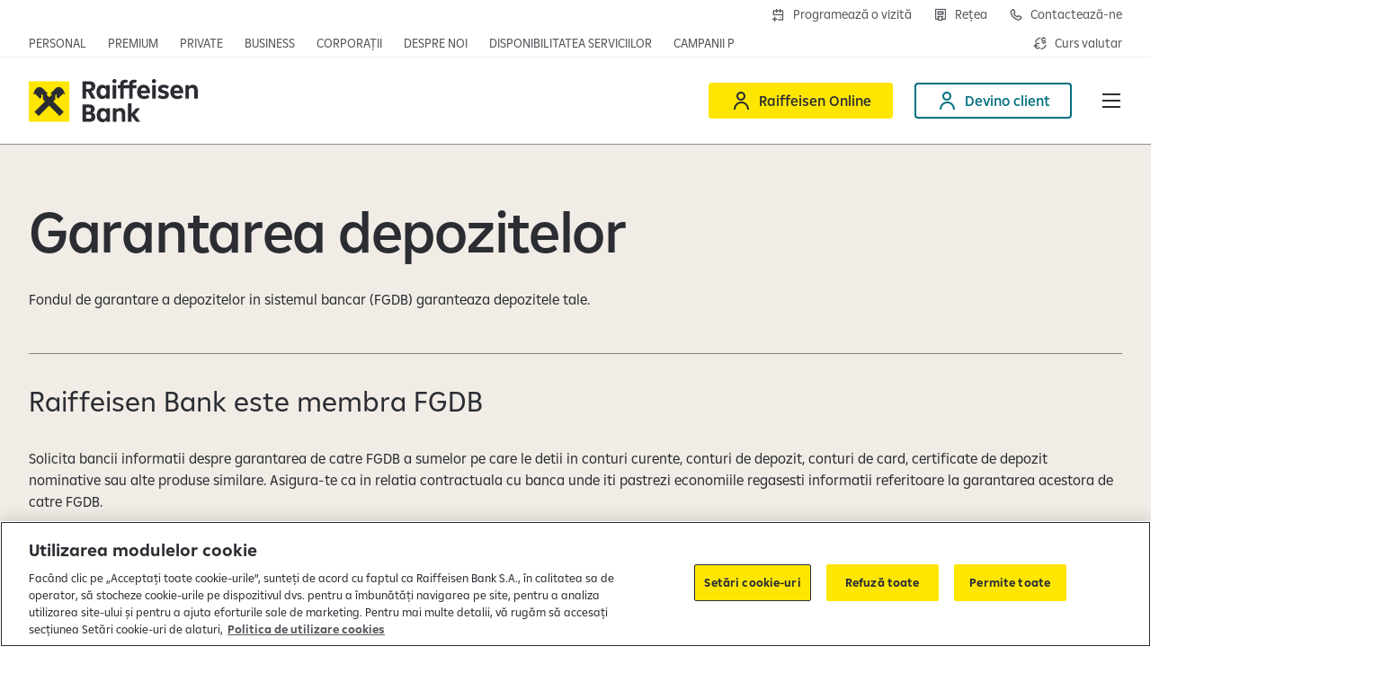

--- FILE ---
content_type: text/html;charset=utf-8
request_url: https://www.raiffeisen.ro/ro/persoane-fizice/in-sprijinul-tau/informatii-utile/garantarea-depozitelor.html
body_size: 25323
content:

<!DOCTYPE HTML>
<html lang="ro" class="  ">
<head>
    <meta charset="UTF-8"/>
    <title>Garantarea depozitelor</title>
    
    

    


    

    <script defer="defer" type="text/javascript" src="/.rum/@adobe/helix-rum-js@%5E2/dist/rum-standalone.js"></script>
<script>
      window._rdl = {};
      _rdl.settings = {
        useJentis: false,
        cmp: ""
      };
      _rdl.context = {
        pageType: "content\u002Dpage",
        portalName: "Retail",
        productName: "Retail",
        productId: '',
        productCategory: '',
        userId: '',
        countryCode: "RO",
        funnelType: "leadgen",
        userAuth: '0',
        cityId: '',
        cityName: ''
      };
      let f = document.getElementsByTagName("script")[0];
      let j = document.createElement("script");
      j.async = true;
      j.src = "https://d1mxyhmor38cww.cloudfront.net/latest/groupcms.js";
      f.parentNode.insertBefore(j, f);
    </script>


    
    
        <script src="https://cdn.cookielaw.org/scripttemplates/otSDKStub.js" data-document-language="true" type="text/javascript" charset="UTF-8" data-domain-script="096a7a88-35c4-47a1-b288-fee439380b3a"></script>
        <script type="text/javascript">
          function OptanonWrapper() {
            window.dispatchEvent(new Event('OneTrustGroupsUpdated'));
          }
        </script>
    

    

    <script>
      (function (sCDN, sCDNProject, sCDNWorkspace, sCDNVers) {
        if (window.localStorage !== null
          && typeof window.localStorage === 'object'
          && typeof window.localStorage.getItem === 'function'
          && window.sessionStorage !== null
          && typeof window.sessionStorage === 'object'
          && typeof window.sessionStorage.getItem === 'function') {
            sCDNVers = window.sessionStorage.getItem('jts_preview_version')
            || window.localStorage.getItem('jts_preview_version') || sCDNVers;
        }
        window.jentis = window.jentis || {};
        window.jentis.config = window.jentis.config || {};
        window.jentis.config.frontend = window.jentis.config.frontend || {};
        window.jentis.config.frontend.cdnhost = sCDN + '/get/' + sCDNWorkspace + "/web/" + sCDNVers + "/";
        window.jentis.config.frontend.vers = sCDNVers;
        window.jentis.config.frontend.env = sCDNWorkspace;
        window.jentis.config.frontend.project = sCDNProject;
        window.jts = window._jts || [];
        var f = document.getElementsByTagName('script')[0];
        var j = document.createElement('script');
        j.async = true;
        j.src = window.jentis.config.frontend.cdnhost + 'etkvx4.js';
        f.parentNode.insertBefore(j, f)
      })('https://18qtk1.raiffeisen.ro',
        'RBRO',
        'live',
        '_');
    </script>

    

    


    

    <script>
      (function (w, d, s, l, i) {
        w[l] = w[l] || [];
        w[l].push({
          'gtm.start': new Date().getTime(),
          event: 'gtm.js'
        });
        var f = d.getElementsByTagName(s)[0],
          j = d.createElement(s),
          dl = l != 'dataLayer' ? '&l=' + l : '';
        j.async = true;
        j.src = 'https://www.googletagmanager.com/gtm.js?id=' + i + dl;
        f.parentNode.insertBefore(j, f);
      })(window, document, 'script', 'dataLayer', 'GTM-WXX893K');
    </script>



    
    <meta name="description" content="FGDB asigura economiile tale. Plafon garantat: 100.000 EUR, echivalent in Lei, pentru fiecare deponent, conform legii."/>
    <meta name="template" content="content-page"/>
    <meta name="viewport" content="width=device-width, initial-scale=1"/>
    

    
    

    <script type="application/ld+json">
        [{"@context":"https://schema.org","@type":"Organization","name":"Raiffeisen Bank International","url":"https://www.raiffeisen.ro"}]
    </script>


    

<link rel="canonical" href="https://www.raiffeisen.ro/ro/persoane-fizice/in-sprijinul-tau/informatii-utile/garantarea-depozitelor.html"/>



    <link rel="alternate" hreflang="ro" href="https://www.raiffeisen.ro/ro/persoane-fizice/in-sprijinul-tau/informatii-utile/garantarea-depozitelor.html"/>

    <link rel="alternate" hreflang="x-default" href="https://www.raiffeisen.ro/ro/persoane-fizice/in-sprijinul-tau/informatii-utile/garantarea-depozitelor.html"/>


    

    
    
    
    
    

    
    <meta property="og:title" content="Garantarea depozitelor"/>
    <meta property="og:description" content="FGDB asigura economiile tale. Plafon garantat: 100.000 EUR, echivalent in Lei, pentru fiecare deponent, conform legii."/>
    <meta property="og:url" content="https://www.raiffeisen.ro/ro/persoane-fizice/in-sprijinul-tau/informatii-utile/garantarea-depozitelor.html"/>
    
    <meta property="og:locale" content="ro"/>

    
    <meta property="twitter:title" content="Garantarea depozitelor"/>
    <meta property="twitter:description" content="FGDB asigura economiile tale. Plafon garantat: 100.000 EUR, echivalent in Lei, pentru fiecare deponent, conform legii."/>
    <meta property="twitter:url" content="https://www.raiffeisen.ro/ro/persoane-fizice/in-sprijinul-tau/informatii-utile/garantarea-depozitelor.html"/>
    


    

    
    
<link rel="stylesheet" href="/etc.clientlibs/rbi/clientlibs/clientlib-base.lc-40714fc877f258316f6980da78d2e2ed-lc.min.css" type="text/css">




    <script>
      window.RBI = {
        config: {
          wcmmode: {
            edit: false,
            design: false,
            preview: false,
            disabled: true
          },
          countryConfig: {
            timeZoneId: "Europe/Bucharest"
          },
          numberFormat: {
            thousandsSeparator: " ",
            radix: ",",
          },
          captcha: {
            enabled: false,
            sitekey: "729777c5-6b0a-4587-999d-ed2e3183a6fc",
          },
          contexthub: {
            segmentsApiUrl: "/ro.usersegments.{0}.json"
          }
        }
      }
    </script>

    <script type="text/javascript">
            (function() {
                window.ContextHub = window.ContextHub || {};

                /* setting paths */
                ContextHub.Paths = ContextHub.Paths || {};
                ContextHub.Paths.CONTEXTHUB_PATH = "/conf/rbi/settings/cloudsettings/personalization/contexthub";
                ContextHub.Paths.RESOURCE_PATH = "\/content\/rbi\/retail\/eu\/ro\/ro\/persoane\u002Dfizice\/in\u002Dsprijinul\u002Dtau\/informatii\u002Dutile\/garantarea\u002Ddepozitelor\/_jcr_content\/contexthub";
                ContextHub.Paths.SEGMENTATION_PATH = "\/conf\/rbi\/settings\/wcm\/segments\/retail\/eu\/ro";
                ContextHub.Paths.CQ_CONTEXT_PATH = "";

                /* setting initial constants */
                ContextHub.Constants = ContextHub.Constants || {};
                ContextHub.Constants.ANONYMOUS_HOME = "/home/users/m/mYRAk00PpY6RyMdDNHiz";
                ContextHub.Constants.MODE = "no-ui";
            }());
        </script><script src="/etc/cloudsettings.kernel.js/conf/rbi/settings/cloudsettings/personalization/contexthub" type="text/javascript"></script>



    
    
    

    

    
    <script src="/etc.clientlibs/rbi/clientlibs/clientlib-critical.lc-cbc8ed1f35d5ce5c68c0ba24da7d6414-lc.min.js"></script>


    
    <link rel="stylesheet" href="/etc.clientlibs/rbi/clientlibs/clientlib-site.lc-97deb388c2c3cc2bd2b778928d883e89-lc.min.css" type="text/css">


    
    
    

    

    
    <link rel="icon" href="/favicon.ico" sizes="32x32"/>
    <link rel="icon" href="/favicon.svg" type="image/svg+xml"/>
    <link rel="apple-touch-icon" href="/apple-touch-icon.png"/>
    <link rel="manifest" href="/manifest.webmanifest"/>
    <meta name="theme-color" content="#ffffff"/>


    
    

    


</head>
<body class="page basicpage" id="page-0d2980b4b2" data-cmp-link-accessibility-enabled data-cmp-link-accessibility-text="opens in a new tab" data-cmp-data-layer-name="adobeDataLayer">



    

<div class="cmp-page__skiptomaincontent">
    <a class="cmp-page__skiptomaincontent-link" href="#main">Skip to main content</a>
</div>

    <link rel="stylesheet" href="/etc.clientlibs/core/wcm/components/page/v2/page/clientlibs/site/skiptomaincontent.lc-696ce9a06faa733b225ffb8c05f16db9-lc.min.css" type="text/css">



    
<div class="cmp-container-container is-cmp-container">

    
    
    
    <div id="container-3218035669" class="cmp-container">
        
        <div class="cmp-metabar-container is-cmp-container">

</div>
<header class="experiencefragment">
<div id="experiencefragment-479a0d823c" class="cmp-experiencefragment cmp-experiencefragment--header">

<vue-app data-vue-app="HeaderApp" v-pre>
    <v-header class="cmp-header" v-slot="spHeader">
        <div class="cmp-header__topbar grid-container fluid">
            <div class="flex-container align-justify align-middle">
                <div class="cmp-header__top-nav flex-child-auto align-self-bottom">
                    <div class="cmp-topnavigation-container is-cmp-container show-for-large">

    
<nav class="cmp-navigation cmp-topnavigation" itemscope itemtype="http://schema.org/SiteNavigationElement">
    <ul class="cmp-navigation__group">
        <li class="cmp-navigation__item ">
            <span class="cmp-button-container is-cmp-container cmp-navigation__item-link">
<a id="button-1825ba6da3" data-rdl-data="{&#34;button_text&#34;:&#34;Personal&#34;,&#34;field_id&#34;:&#34;button-1825ba6da3&#34;,&#34;field_type&#34;:&#34;button&#34;,&#34;link_url&#34;:&#34;/content/rbi/retail/eu/ro/ro/home.html&#34;,&#34;outbound&#34;:false}" class="cmp-button   " aria-label="Deschide pagina principala Persoane fizice" data-cmp-clickable data-cmp-data-layer="{&#34;button_text&#34;:&#34;Personal&#34;,&#34;field_id&#34;:&#34;button-1825ba6da3&#34;,&#34;field_type&#34;:&#34;button&#34;,&#34;link_url&#34;:&#34;/content/rbi/retail/eu/ro/ro/home.html&#34;,&#34;outbound&#34;:false}" href="/ro/home.html">
    
    

    <span class="cmp-button__text">Personal</span>
</a>

    

</span>

        </li>
    
        <li class="cmp-navigation__item ">
            <span class="cmp-button-container is-cmp-container cmp-navigation__item-link">
<a id="button-7174da26dd" data-rdl-data="{&#34;button_text&#34;:&#34;Premium&#34;,&#34;field_id&#34;:&#34;button-7174da26dd&#34;,&#34;field_type&#34;:&#34;button&#34;,&#34;link_url&#34;:&#34;/content/rbi/retail/eu/ro/ro/home/premium-banking.html&#34;,&#34;outbound&#34;:false}" class="cmp-button   " aria-label="Deschide pagina principala Premium" data-cmp-clickable data-cmp-data-layer="{&#34;button_text&#34;:&#34;Premium&#34;,&#34;field_id&#34;:&#34;button-7174da26dd&#34;,&#34;field_type&#34;:&#34;button&#34;,&#34;link_url&#34;:&#34;/content/rbi/retail/eu/ro/ro/home/premium-banking.html&#34;,&#34;outbound&#34;:false}" href="/ro/home/premium-banking.html">
    
    

    <span class="cmp-button__text">Premium</span>
</a>

    

</span>

        </li>
    
        <li class="cmp-navigation__item ">
            <span class="cmp-button-container is-cmp-container cmp-navigation__item-link">
<a id="button-39299548ab" data-rdl-data="{&#34;button_text&#34;:&#34;Private&#34;,&#34;field_id&#34;:&#34;button-39299548ab&#34;,&#34;field_type&#34;:&#34;button&#34;,&#34;link_url&#34;:&#34;/content/rbi/retail/eu/ro/ro/home/private-banking.html&#34;,&#34;outbound&#34;:false}" class="cmp-button   " aria-label="Deschide pagina principala Private Banking" data-cmp-clickable data-cmp-data-layer="{&#34;button_text&#34;:&#34;Private&#34;,&#34;field_id&#34;:&#34;button-39299548ab&#34;,&#34;field_type&#34;:&#34;button&#34;,&#34;link_url&#34;:&#34;/content/rbi/retail/eu/ro/ro/home/private-banking.html&#34;,&#34;outbound&#34;:false}" href="/ro/home/private-banking.html">
    
    

    <span class="cmp-button__text">Private</span>
</a>

    

</span>

        </li>
    
        <li class="cmp-navigation__item ">
            <span class="cmp-button-container is-cmp-container cmp-navigation__item-link">
<a id="button-420059cde7" data-rdl-data="{&#34;button_text&#34;:&#34;Business&#34;,&#34;field_id&#34;:&#34;button-420059cde7&#34;,&#34;field_type&#34;:&#34;button&#34;,&#34;link_url&#34;:&#34;/content/rbi/retail/eu/ro/ro/imm.html&#34;,&#34;outbound&#34;:false}" class="cmp-button   " aria-label="Deschide pagina principala IMM" data-cmp-clickable data-cmp-data-layer="{&#34;button_text&#34;:&#34;Business&#34;,&#34;field_id&#34;:&#34;button-420059cde7&#34;,&#34;field_type&#34;:&#34;button&#34;,&#34;link_url&#34;:&#34;/content/rbi/retail/eu/ro/ro/imm.html&#34;,&#34;outbound&#34;:false}" href="/ro/imm.html">
    
    

    <span class="cmp-button__text">Business</span>
</a>

    

</span>

        </li>
    
        <li class="cmp-navigation__item ">
            <span class="cmp-button-container is-cmp-container cmp-navigation__item-link">
<a id="button-1e87ed8195" data-rdl-data="{&#34;button_text&#34;:&#34;Corporații&#34;,&#34;field_id&#34;:&#34;button-1e87ed8195&#34;,&#34;field_type&#34;:&#34;button&#34;,&#34;link_url&#34;:&#34;/content/rbi/retail/eu/ro/ro/corporatii.html&#34;,&#34;outbound&#34;:false}" class="cmp-button   " aria-label="Deschide secțiunea Corporații a webiste-ului" data-cmp-clickable data-cmp-data-layer="{&#34;button_text&#34;:&#34;Corporații&#34;,&#34;field_id&#34;:&#34;button-1e87ed8195&#34;,&#34;field_type&#34;:&#34;button&#34;,&#34;link_url&#34;:&#34;/content/rbi/retail/eu/ro/ro/corporatii.html&#34;,&#34;outbound&#34;:false}" href="/ro/corporatii.html">
    
    

    <span class="cmp-button__text">Corporații</span>
</a>

    

</span>

        </li>
    
        <li class="cmp-navigation__item ">
            <span class="cmp-button-container is-cmp-container cmp-navigation__item-link">
<a id="button-ad28ee1277" data-rdl-data="{&#34;button_text&#34;:&#34;Despre noi&#34;,&#34;field_id&#34;:&#34;button-ad28ee1277&#34;,&#34;field_type&#34;:&#34;button&#34;,&#34;link_url&#34;:&#34;/content/rbi/retail/eu/ro/ro/despre-noi.html&#34;,&#34;outbound&#34;:false}" class="cmp-button   " aria-label="Deschide pagina Despre noi" data-cmp-clickable data-cmp-data-layer="{&#34;button_text&#34;:&#34;Despre noi&#34;,&#34;field_id&#34;:&#34;button-ad28ee1277&#34;,&#34;field_type&#34;:&#34;button&#34;,&#34;link_url&#34;:&#34;/content/rbi/retail/eu/ro/ro/despre-noi.html&#34;,&#34;outbound&#34;:false}" href="/ro/despre-noi.html">
    
    

    <span class="cmp-button__text">Despre noi</span>
</a>

    

</span>

        </li>
    
        <li class="cmp-navigation__item ">
            <span class="cmp-button-container is-cmp-container cmp-navigation__item-link">
<a id="button-7abb2c4736" data-rdl-data="{&#34;button_text&#34;:&#34;Disponibilitatea serviciilor&#34;,&#34;field_id&#34;:&#34;button-7abb2c4736&#34;,&#34;field_type&#34;:&#34;button&#34;,&#34;link_url&#34;:&#34;/content/rbi/retail/eu/ro/ro/home/disponibilitatea-serviciilor.html&#34;,&#34;outbound&#34;:false}" class="cmp-button   " aria-label="Deschide pagina Disponibilitatea serviciilor" data-cmp-clickable data-cmp-data-layer="{&#34;button_text&#34;:&#34;Disponibilitatea serviciilor&#34;,&#34;field_id&#34;:&#34;button-7abb2c4736&#34;,&#34;field_type&#34;:&#34;button&#34;,&#34;link_url&#34;:&#34;/content/rbi/retail/eu/ro/ro/home/disponibilitatea-serviciilor.html&#34;,&#34;outbound&#34;:false}" href="/ro/home/disponibilitatea-serviciilor.html">
    
    

    <span class="cmp-button__text">Disponibilitatea serviciilor</span>
</a>

    

</span>

        </li>
    
        <li class="cmp-navigation__item ">
            <span class="cmp-button-container is-cmp-container cmp-navigation__item-link">
<a id="button-4cefe29553" data-rdl-data="{&#34;button_text&#34;:&#34;Campanii promoționale&#34;,&#34;field_id&#34;:&#34;button-4cefe29553&#34;,&#34;field_type&#34;:&#34;button&#34;,&#34;link_url&#34;:&#34;/content/rbi/retail/eu/ro/ro/persoane-fizice/campanii-promotionale/2026.html&#34;,&#34;outbound&#34;:false}" class="cmp-button   " aria-label="Deschide pagina campanii promoționale" data-cmp-clickable data-cmp-data-layer="{&#34;button_text&#34;:&#34;Campanii promoționale&#34;,&#34;field_id&#34;:&#34;button-4cefe29553&#34;,&#34;field_type&#34;:&#34;button&#34;,&#34;link_url&#34;:&#34;/content/rbi/retail/eu/ro/ro/persoane-fizice/campanii-promotionale/2026.html&#34;,&#34;outbound&#34;:false}" href="/ro/persoane-fizice/campanii-promotionale/2026.html">
    
    

    <span class="cmp-button__text">Campanii promoționale</span>
</a>

    

</span>

        </li>
    </ul>
</nav>

    




    

</div>

                    
                    <div class="cmp-topnavigation-container is-cmp-container hide-for-large">

    <v-toggle :close-on-click-away="true" :open="spHeader.isDropdownMenuOpened('topNav')" v-on:update="spHeader.dropdownMenuUpdated($event, 'topNav')" :classes="{ root: 'topnav-burger', label: 'topnav-burger__trigger', content: 'topnav-burger__content u-full-bleed' }">
        <template v-slot:label="spToggle">
            Personal&nbsp;<span class="topnav-burger__trigger-icon icon-Arrow-Down-Expand"></span>
        </template>
        <template v-slot:default="spToggle">
            <div class="u-full-bleed-inner" v-on:click="spHeader.onDropdownMenuClicked($event, 'topNav')">
                <button class="topnav-burger__close icon-Close" v-on:click="spHeader.onDropdownMenuCloseClicked($event, 'topNav')" aria-label="Închide meniul"></button>
                
<nav class="cmp-navigation cmp-topnavigation" itemscope itemtype="http://schema.org/SiteNavigationElement">
    <ul class="cmp-navigation__group">
        <li class="cmp-navigation__item ">
            <span class="cmp-button-container is-cmp-container cmp-navigation__item-link">
<a id="button-1825ba6da3" data-rdl-data="{&#34;button_text&#34;:&#34;Personal&#34;,&#34;field_id&#34;:&#34;button-1825ba6da3&#34;,&#34;field_type&#34;:&#34;button&#34;,&#34;link_url&#34;:&#34;/content/rbi/retail/eu/ro/ro/home.html&#34;,&#34;outbound&#34;:false}" class="cmp-button   " aria-label="Deschide pagina principala Persoane fizice" data-cmp-clickable data-cmp-data-layer="{&#34;button_text&#34;:&#34;Personal&#34;,&#34;field_id&#34;:&#34;button-1825ba6da3&#34;,&#34;field_type&#34;:&#34;button&#34;,&#34;link_url&#34;:&#34;/content/rbi/retail/eu/ro/ro/home.html&#34;,&#34;outbound&#34;:false}" href="/ro/home.html">
    
    

    <span class="cmp-button__text">Personal</span>
</a>

    

</span>

        </li>
    
        <li class="cmp-navigation__item ">
            <span class="cmp-button-container is-cmp-container cmp-navigation__item-link">
<a id="button-7174da26dd" data-rdl-data="{&#34;button_text&#34;:&#34;Premium&#34;,&#34;field_id&#34;:&#34;button-7174da26dd&#34;,&#34;field_type&#34;:&#34;button&#34;,&#34;link_url&#34;:&#34;/content/rbi/retail/eu/ro/ro/home/premium-banking.html&#34;,&#34;outbound&#34;:false}" class="cmp-button   " aria-label="Deschide pagina principala Premium" data-cmp-clickable data-cmp-data-layer="{&#34;button_text&#34;:&#34;Premium&#34;,&#34;field_id&#34;:&#34;button-7174da26dd&#34;,&#34;field_type&#34;:&#34;button&#34;,&#34;link_url&#34;:&#34;/content/rbi/retail/eu/ro/ro/home/premium-banking.html&#34;,&#34;outbound&#34;:false}" href="/ro/home/premium-banking.html">
    
    

    <span class="cmp-button__text">Premium</span>
</a>

    

</span>

        </li>
    
        <li class="cmp-navigation__item ">
            <span class="cmp-button-container is-cmp-container cmp-navigation__item-link">
<a id="button-39299548ab" data-rdl-data="{&#34;button_text&#34;:&#34;Private&#34;,&#34;field_id&#34;:&#34;button-39299548ab&#34;,&#34;field_type&#34;:&#34;button&#34;,&#34;link_url&#34;:&#34;/content/rbi/retail/eu/ro/ro/home/private-banking.html&#34;,&#34;outbound&#34;:false}" class="cmp-button   " aria-label="Deschide pagina principala Private Banking" data-cmp-clickable data-cmp-data-layer="{&#34;button_text&#34;:&#34;Private&#34;,&#34;field_id&#34;:&#34;button-39299548ab&#34;,&#34;field_type&#34;:&#34;button&#34;,&#34;link_url&#34;:&#34;/content/rbi/retail/eu/ro/ro/home/private-banking.html&#34;,&#34;outbound&#34;:false}" href="/ro/home/private-banking.html">
    
    

    <span class="cmp-button__text">Private</span>
</a>

    

</span>

        </li>
    
        <li class="cmp-navigation__item ">
            <span class="cmp-button-container is-cmp-container cmp-navigation__item-link">
<a id="button-420059cde7" data-rdl-data="{&#34;button_text&#34;:&#34;Business&#34;,&#34;field_id&#34;:&#34;button-420059cde7&#34;,&#34;field_type&#34;:&#34;button&#34;,&#34;link_url&#34;:&#34;/content/rbi/retail/eu/ro/ro/imm.html&#34;,&#34;outbound&#34;:false}" class="cmp-button   " aria-label="Deschide pagina principala IMM" data-cmp-clickable data-cmp-data-layer="{&#34;button_text&#34;:&#34;Business&#34;,&#34;field_id&#34;:&#34;button-420059cde7&#34;,&#34;field_type&#34;:&#34;button&#34;,&#34;link_url&#34;:&#34;/content/rbi/retail/eu/ro/ro/imm.html&#34;,&#34;outbound&#34;:false}" href="/ro/imm.html">
    
    

    <span class="cmp-button__text">Business</span>
</a>

    

</span>

        </li>
    
        <li class="cmp-navigation__item ">
            <span class="cmp-button-container is-cmp-container cmp-navigation__item-link">
<a id="button-1e87ed8195" data-rdl-data="{&#34;button_text&#34;:&#34;Corporații&#34;,&#34;field_id&#34;:&#34;button-1e87ed8195&#34;,&#34;field_type&#34;:&#34;button&#34;,&#34;link_url&#34;:&#34;/content/rbi/retail/eu/ro/ro/corporatii.html&#34;,&#34;outbound&#34;:false}" class="cmp-button   " aria-label="Deschide secțiunea Corporații a webiste-ului" data-cmp-clickable data-cmp-data-layer="{&#34;button_text&#34;:&#34;Corporații&#34;,&#34;field_id&#34;:&#34;button-1e87ed8195&#34;,&#34;field_type&#34;:&#34;button&#34;,&#34;link_url&#34;:&#34;/content/rbi/retail/eu/ro/ro/corporatii.html&#34;,&#34;outbound&#34;:false}" href="/ro/corporatii.html">
    
    

    <span class="cmp-button__text">Corporații</span>
</a>

    

</span>

        </li>
    
        <li class="cmp-navigation__item ">
            <span class="cmp-button-container is-cmp-container cmp-navigation__item-link">
<a id="button-ad28ee1277" data-rdl-data="{&#34;button_text&#34;:&#34;Despre noi&#34;,&#34;field_id&#34;:&#34;button-ad28ee1277&#34;,&#34;field_type&#34;:&#34;button&#34;,&#34;link_url&#34;:&#34;/content/rbi/retail/eu/ro/ro/despre-noi.html&#34;,&#34;outbound&#34;:false}" class="cmp-button   " aria-label="Deschide pagina Despre noi" data-cmp-clickable data-cmp-data-layer="{&#34;button_text&#34;:&#34;Despre noi&#34;,&#34;field_id&#34;:&#34;button-ad28ee1277&#34;,&#34;field_type&#34;:&#34;button&#34;,&#34;link_url&#34;:&#34;/content/rbi/retail/eu/ro/ro/despre-noi.html&#34;,&#34;outbound&#34;:false}" href="/ro/despre-noi.html">
    
    

    <span class="cmp-button__text">Despre noi</span>
</a>

    

</span>

        </li>
    
        <li class="cmp-navigation__item ">
            <span class="cmp-button-container is-cmp-container cmp-navigation__item-link">
<a id="button-7abb2c4736" data-rdl-data="{&#34;button_text&#34;:&#34;Disponibilitatea serviciilor&#34;,&#34;field_id&#34;:&#34;button-7abb2c4736&#34;,&#34;field_type&#34;:&#34;button&#34;,&#34;link_url&#34;:&#34;/content/rbi/retail/eu/ro/ro/home/disponibilitatea-serviciilor.html&#34;,&#34;outbound&#34;:false}" class="cmp-button   " aria-label="Deschide pagina Disponibilitatea serviciilor" data-cmp-clickable data-cmp-data-layer="{&#34;button_text&#34;:&#34;Disponibilitatea serviciilor&#34;,&#34;field_id&#34;:&#34;button-7abb2c4736&#34;,&#34;field_type&#34;:&#34;button&#34;,&#34;link_url&#34;:&#34;/content/rbi/retail/eu/ro/ro/home/disponibilitatea-serviciilor.html&#34;,&#34;outbound&#34;:false}" href="/ro/home/disponibilitatea-serviciilor.html">
    
    

    <span class="cmp-button__text">Disponibilitatea serviciilor</span>
</a>

    

</span>

        </li>
    
        <li class="cmp-navigation__item ">
            <span class="cmp-button-container is-cmp-container cmp-navigation__item-link">
<a id="button-4cefe29553" data-rdl-data="{&#34;button_text&#34;:&#34;Campanii promoționale&#34;,&#34;field_id&#34;:&#34;button-4cefe29553&#34;,&#34;field_type&#34;:&#34;button&#34;,&#34;link_url&#34;:&#34;/content/rbi/retail/eu/ro/ro/persoane-fizice/campanii-promotionale/2026.html&#34;,&#34;outbound&#34;:false}" class="cmp-button   " aria-label="Deschide pagina campanii promoționale" data-cmp-clickable data-cmp-data-layer="{&#34;button_text&#34;:&#34;Campanii promoționale&#34;,&#34;field_id&#34;:&#34;button-4cefe29553&#34;,&#34;field_type&#34;:&#34;button&#34;,&#34;link_url&#34;:&#34;/content/rbi/retail/eu/ro/ro/persoane-fizice/campanii-promotionale/2026.html&#34;,&#34;outbound&#34;:false}" href="/ro/persoane-fizice/campanii-promotionale/2026.html">
    
    

    <span class="cmp-button__text">Campanii promoționale</span>
</a>

    

</span>

        </li>
    </ul>
</nav>

            </div>
        </template>
    </v-toggle>

</div>

                </div>
                <div class="cmp-header__top-secondary-nav flex-child-shrink">
                    <div class="cmp-buttonbar-container is-cmp-container cmp-buttonbar--align-right cmp-buttonbar--icon-only-mobile">

<div class="cmp-buttonbar" data-placeholder-text="false">
    <div class="parsys cmp-buttonbar__grid">




    
    
    <span class="cmp-button-container is-cmp-container cmp-button--outlined">
<a id="button-ac46489cef" data-rdl-data="{&#34;button_class&#34;:&#34;cmp-button--outlined&#34;,&#34;button_text&#34;:&#34;Programează o vizită&#34;,&#34;field_id&#34;:&#34;button-ac46489cef&#34;,&#34;field_type&#34;:&#34;button&#34;,&#34;link_url&#34;:&#34;https://new.raiffeisenonline.ro/booking&#34;,&#34;outbound&#34;:true}" class="cmp-button   cmp-button--has-icon" aria-label="Deschide formularul de programre în agenții" data-cmp-clickable data-cmp-data-layer="{&#34;button_class&#34;:&#34;cmp-button--outlined&#34;,&#34;button_text&#34;:&#34;Programează o vizită&#34;,&#34;field_id&#34;:&#34;button-ac46489cef&#34;,&#34;field_type&#34;:&#34;button&#34;,&#34;link_url&#34;:&#34;https://new.raiffeisenonline.ro/booking&#34;,&#34;outbound&#34;:true}" href="https://new.raiffeisenonline.ro/booking">
    
    <span class="icon icon-calendar-add" aria-hidden="true"></span>

    <span class="cmp-button__text">Programează o vizită</span>
</a>

    

</span>


    
    
    <span class="cmp-button-container is-cmp-container cmp-button--outlined">
<a id="button-21ef0bce00" data-rdl-data="{&#34;button_class&#34;:&#34;cmp-button--outlined&#34;,&#34;button_text&#34;:&#34;Rețea&#34;,&#34;field_id&#34;:&#34;button-21ef0bce00&#34;,&#34;field_type&#34;:&#34;button&#34;,&#34;link_url&#34;:&#34;/content/rbi/retail/eu/ro/ro/home/retea.html&#34;,&#34;outbound&#34;:false}" class="cmp-button   cmp-button--has-icon" aria-label="Deschide pagina Rețea agenții Raiffeisen" data-cmp-clickable data-cmp-data-layer="{&#34;button_class&#34;:&#34;cmp-button--outlined&#34;,&#34;button_text&#34;:&#34;Rețea&#34;,&#34;field_id&#34;:&#34;button-21ef0bce00&#34;,&#34;field_type&#34;:&#34;button&#34;,&#34;link_url&#34;:&#34;/content/rbi/retail/eu/ro/ro/home/retea.html&#34;,&#34;outbound&#34;:false}" href="/ro/home/retea.html">
    
    <span class="icon icon-ATM" aria-hidden="true"></span>

    <span class="cmp-button__text">Rețea</span>
</a>

    

</span>


    
    
    <span class="cmp-button-container is-cmp-container cmp-button--outlined">
<a id="button-0aebef3ff7" data-rdl-data="{&#34;button_class&#34;:&#34;cmp-button--outlined&#34;,&#34;button_text&#34;:&#34;Contactează-ne&#34;,&#34;field_id&#34;:&#34;button-0aebef3ff7&#34;,&#34;field_type&#34;:&#34;button&#34;,&#34;link_url&#34;:&#34;/content/rbi/retail/eu/ro/ro/persoane-fizice/contacteaza-ne.html&#34;,&#34;outbound&#34;:false}" class="cmp-button   cmp-button--has-icon" aria-label="Deschide pagina de contact Raiffeisen România" data-cmp-clickable data-cmp-data-layer="{&#34;button_class&#34;:&#34;cmp-button--outlined&#34;,&#34;button_text&#34;:&#34;Contactează-ne&#34;,&#34;field_id&#34;:&#34;button-0aebef3ff7&#34;,&#34;field_type&#34;:&#34;button&#34;,&#34;link_url&#34;:&#34;/content/rbi/retail/eu/ro/ro/persoane-fizice/contacteaza-ne.html&#34;,&#34;outbound&#34;:false}" href="/ro/persoane-fizice/contacteaza-ne.html">
    
    <span class="icon icon-Phone" aria-hidden="true"></span>

    <span class="cmp-button__text">Contactează-ne</span>
</a>

    

</span>


    
    
    <span class="cmp-button-container is-cmp-container cmp-button--link">
<a id="button-4e4dd3a079" data-rdl-data="{&#34;button_class&#34;:&#34;cmp-button--link&#34;,&#34;button_text&#34;:&#34;Curs valutar&#34;,&#34;field_id&#34;:&#34;button-4e4dd3a079&#34;,&#34;field_type&#34;:&#34;button&#34;,&#34;link_url&#34;:&#34;/content/rbi/retail/eu/ro/ro/home/curs-valutar.html&#34;,&#34;outbound&#34;:false}" class="cmp-button   cmp-button--has-icon" aria-label="Deschide pagina curs valutar" data-cmp-clickable data-cmp-data-layer="{&#34;button_class&#34;:&#34;cmp-button--link&#34;,&#34;button_text&#34;:&#34;Curs valutar&#34;,&#34;field_id&#34;:&#34;button-4e4dd3a079&#34;,&#34;field_type&#34;:&#34;button&#34;,&#34;link_url&#34;:&#34;/content/rbi/retail/eu/ro/ro/home/curs-valutar.html&#34;,&#34;outbound&#34;:false}" href="/ro/home/curs-valutar.html">
    
    <span class="icon icon-Currency-Exchange" aria-hidden="true"></span>

    <span class="cmp-button__text">Curs valutar</span>
</a>

    

</span>


</div>

</div>
</div>

                    <div class="cmp-languagenavigation-container is-cmp-container cmp-languagenavigation--small">


    

</div>

                </div>
            </div>
        </div>
        <div class="cmp-header__mainbar grid-container fluid" :class="{'force-burger-menu': spHeader.forceMobileNavigation}">
            <div class="flex-container align-justify align-middle">
                <div class="cmp-header__logo">
                    <div class="cmp-badgebutton-container is-cmp-container">
<div id="badgebutton-be69f9c84f" data-cmp-data-layer="{&#34;field_id&#34;:&#34;badgebutton-be69f9c84f&#34;,&#34;field_type&#34;:&#34;badge&#34;,&#34;link_url&#34;:&#34;/content/rbi/retail/eu/ro/ro/home.html&#34;,&#34;outbound&#34;:false}" class="cmp-badgebutton cmp-badgebutton--logo" itemscope itemtype="http://schema.org/ImageObject">
    <a class="cmp-badgebutton__link" data-rdl-data="{&#34;field_id&#34;:&#34;badgebutton-be69f9c84f&#34;,&#34;field_type&#34;:&#34;badge&#34;,&#34;link_url&#34;:&#34;/content/rbi/retail/eu/ro/ro/home.html&#34;,&#34;outbound&#34;:false}" href="/ro/home.html">
        <img src="/content/dam/rbi/common/logos/Raiffeisen%20Bank.svg" loading="lazy" class="cmp-badgebutton__image" alt="Raiffeisenbank"/>
    </a>
</div>

    

</div>

                </div>
                <div class="cmp-header__main-nav flex-child-auto align-self-stretch show-for-xlarge">
                    <div class="cmp-mainnavigation-container is-cmp-container">

    
<nav class="cmp-mainnavigation cmp-mainnavigation cmp-mainnavigation--desktop cmp-mainnavigation--multilevel cmp-mainnavigation-multilevel" itemscope itemtype="http://schema.org/SiteNavigationElement">
    <ul class="cmp-mainnavigation__group">
        
        <li class="cmp-mainnavigation__item ">
            
            <v-toggle :open="spHeader.isDropdownMenuOpened('megaNav0')" :close-on-escape="true" :close-on-click-away="true" v-on:update="spHeader.dropdownMenuUpdated($event, 'megaNav0')" :classes="{ root: 'cmp-meganavigation', label: 'cmp-meganavigation__trigger cmp-button', content: 'cmp-meganavigation__content' }">
                <template v-slot:label="spToggle">
                    <span class="cmp-button__text">Carduri</span>
                </template>
                <template v-slot:default="spToggle">
                    <div class="grid-container">
                        <header class="cmp-meganavigation__header">
                            <strong class="cmp-meganavigation__header-title false">
                                
                                <span class="cmp-button-container is-cmp-container">
<a id="button-ddc65e7548" data-rdl-data="{&#34;button_text&#34;:&#34;Carduri Raiffeisen&#34;,&#34;field_id&#34;:&#34;button-ddc65e7548&#34;,&#34;field_type&#34;:&#34;button&#34;,&#34;link_url&#34;:&#34;/content/rbi/retail/eu/ro/ro/persoane-fizice/produsele-noastre/carduri.html&#34;,&#34;outbound&#34;:false}" class="cmp-button   " aria-label="Carduri Raiffeisen" data-cmp-clickable data-cmp-data-layer="{&#34;button_text&#34;:&#34;Carduri Raiffeisen&#34;,&#34;field_id&#34;:&#34;button-ddc65e7548&#34;,&#34;field_type&#34;:&#34;button&#34;,&#34;link_url&#34;:&#34;/content/rbi/retail/eu/ro/ro/persoane-fizice/produsele-noastre/carduri.html&#34;,&#34;outbound&#34;:false}" href="/ro/persoane-fizice/produsele-noastre/carduri.html">
    
    

    <span class="cmp-button__text">Carduri Raiffeisen</span>
</a>

    

</span>

                            </strong>
                            <button class="cmp-meganavigation__close icon-Close" aria-label="Închide meniul" v-on:click="spToggle.closeContent(true)">
                            </button>
                        </header>
                        <div class="cmp-meganavigation__list">
                            
    <ul class="cmp-meganavigation__lvl-list cmp-meganavigation__lvl-list--depth-0">
        <li class="cmp-meganavigation__lvl cmp-meganavigation__lvl--depth-0">
            <div class="cmp-meganavigation__lvl-item">
    
    
        
        <span class="cmp-button-container is-cmp-container cmp-meganavigation__lvl-action">
<a id="button-7eda0febcf" data-rdl-data="{&#34;button_text&#34;:&#34;Descoperă cardurile de credit&#34;,&#34;field_id&#34;:&#34;button-7eda0febcf&#34;,&#34;field_type&#34;:&#34;button&#34;,&#34;link_url&#34;:&#34;https://www.raiffeisen.ro/ro/persoane-fizice/produsele-noastre/carduri/carduri-de-cumparaturi.html&#34;,&#34;outbound&#34;:true}" class="cmp-button   " aria-label="Descoperă cardurile de credit" data-cmp-clickable data-cmp-data-layer="{&#34;button_text&#34;:&#34;Descoperă cardurile de credit&#34;,&#34;field_id&#34;:&#34;button-7eda0febcf&#34;,&#34;field_type&#34;:&#34;button&#34;,&#34;link_url&#34;:&#34;https://www.raiffeisen.ro/ro/persoane-fizice/produsele-noastre/carduri/carduri-de-cumparaturi.html&#34;,&#34;outbound&#34;:true}" href="https://www.raiffeisen.ro/ro/persoane-fizice/produsele-noastre/carduri/carduri-de-cumparaturi.html">
    
    

    <span class="cmp-button__text">Descoperă cardurile de credit</span>
</a>

    

</span>

    
    
    
</div>
            
    <ul class="cmp-meganavigation__lvl-list cmp-meganavigation__lvl-list--depth-1">
        <li class="cmp-meganavigation__lvl cmp-meganavigation__lvl--depth-1">
            <div class="cmp-meganavigation__lvl-item">
    
    
    
    <span class="cmp-button-container is-cmp-container cmp-meganavigation__lvl-link">
<a id="button-e6ebb4a0bf" data-rdl-data="{&#34;button_text&#34;:&#34;Card de credit Raiffeisen Standard&#34;,&#34;field_id&#34;:&#34;button-e6ebb4a0bf&#34;,&#34;field_type&#34;:&#34;button&#34;,&#34;link_url&#34;:&#34;https://www.raiffeisen.ro/ro/persoane-fizice/produsele-noastre/carduri/cardul-de-cumparaturi-standard.html&#34;,&#34;outbound&#34;:true}" class="cmp-button   " aria-label="Card de credit Raiffeisen Standard" data-cmp-clickable data-cmp-data-layer="{&#34;button_text&#34;:&#34;Card de credit Raiffeisen Standard&#34;,&#34;field_id&#34;:&#34;button-e6ebb4a0bf&#34;,&#34;field_type&#34;:&#34;button&#34;,&#34;link_url&#34;:&#34;https://www.raiffeisen.ro/ro/persoane-fizice/produsele-noastre/carduri/cardul-de-cumparaturi-standard.html&#34;,&#34;outbound&#34;:true}" href="https://www.raiffeisen.ro/ro/persoane-fizice/produsele-noastre/carduri/cardul-de-cumparaturi-standard.html">
    
    

    <span class="cmp-button__text">Card de credit Raiffeisen Standard</span>
</a>

    

</span>

</div>
            
        </li>
    
        <li class="cmp-meganavigation__lvl cmp-meganavigation__lvl--depth-1">
            <div class="cmp-meganavigation__lvl-item">
    
    
    
    <span class="cmp-button-container is-cmp-container cmp-meganavigation__lvl-link">
<a id="button-5168c91dcd" data-rdl-data="{&#34;button_text&#34;:&#34;Card de credit Raiffeisen eMAG&#34;,&#34;field_id&#34;:&#34;button-5168c91dcd&#34;,&#34;field_type&#34;:&#34;button&#34;,&#34;link_url&#34;:&#34;https://www.raiffeisen.ro/ro/persoane-fizice/produsele-noastre/carduri/cardul-de-cumparaturi-emag.html&#34;,&#34;outbound&#34;:true}" class="cmp-button   " aria-label="Card de credit Raiffeisen eMAG" data-cmp-clickable data-cmp-data-layer="{&#34;button_text&#34;:&#34;Card de credit Raiffeisen eMAG&#34;,&#34;field_id&#34;:&#34;button-5168c91dcd&#34;,&#34;field_type&#34;:&#34;button&#34;,&#34;link_url&#34;:&#34;https://www.raiffeisen.ro/ro/persoane-fizice/produsele-noastre/carduri/cardul-de-cumparaturi-emag.html&#34;,&#34;outbound&#34;:true}" href="https://www.raiffeisen.ro/ro/persoane-fizice/produsele-noastre/carduri/cardul-de-cumparaturi-emag.html">
    
    

    <span class="cmp-button__text">Card de credit Raiffeisen eMAG</span>
</a>

    

</span>

</div>
            
        </li>
    
        <li class="cmp-meganavigation__lvl cmp-meganavigation__lvl--depth-1">
            <div class="cmp-meganavigation__lvl-item">
    
    
    
    <span class="cmp-button-container is-cmp-container cmp-meganavigation__lvl-link">
<a id="button-b968fe8fe8" data-rdl-data="{&#34;button_text&#34;:&#34;Card de credit Raiffeisen Platinum&#34;,&#34;field_id&#34;:&#34;button-b968fe8fe8&#34;,&#34;field_type&#34;:&#34;button&#34;,&#34;link_url&#34;:&#34;https://www.raiffeisen.ro/ro/persoane-fizice/produsele-noastre/carduri/cardul-de-cumparaturi-platinum.html&#34;,&#34;outbound&#34;:true}" class="cmp-button   " aria-label="Card de credit Raiffeisen Platinum" data-cmp-clickable data-cmp-data-layer="{&#34;button_text&#34;:&#34;Card de credit Raiffeisen Platinum&#34;,&#34;field_id&#34;:&#34;button-b968fe8fe8&#34;,&#34;field_type&#34;:&#34;button&#34;,&#34;link_url&#34;:&#34;https://www.raiffeisen.ro/ro/persoane-fizice/produsele-noastre/carduri/cardul-de-cumparaturi-platinum.html&#34;,&#34;outbound&#34;:true}" href="https://www.raiffeisen.ro/ro/persoane-fizice/produsele-noastre/carduri/cardul-de-cumparaturi-platinum.html">
    
    

    <span class="cmp-button__text">Card de credit Raiffeisen Platinum</span>
</a>

    

</span>

</div>
            
        </li>
    
        <li class="cmp-meganavigation__lvl cmp-meganavigation__lvl--depth-1">
            <div class="cmp-meganavigation__lvl-item">
    
    
    
    <span class="cmp-button-container is-cmp-container cmp-meganavigation__lvl-link">
<a id="button-0c87ddf8a7" data-rdl-data="{&#34;button_text&#34;:&#34;Card de credit Raiffeisen Signature&#34;,&#34;field_id&#34;:&#34;button-0c87ddf8a7&#34;,&#34;field_type&#34;:&#34;button&#34;,&#34;link_url&#34;:&#34;https://www.raiffeisen.ro/ro/persoane-fizice/produsele-noastre/carduri/cardul-visa-credit-signature.html&#34;,&#34;outbound&#34;:true}" class="cmp-button   " aria-label="Card de credit Raiffeisen Signature" data-cmp-clickable data-cmp-data-layer="{&#34;button_text&#34;:&#34;Card de credit Raiffeisen Signature&#34;,&#34;field_id&#34;:&#34;button-0c87ddf8a7&#34;,&#34;field_type&#34;:&#34;button&#34;,&#34;link_url&#34;:&#34;https://www.raiffeisen.ro/ro/persoane-fizice/produsele-noastre/carduri/cardul-visa-credit-signature.html&#34;,&#34;outbound&#34;:true}" href="https://www.raiffeisen.ro/ro/persoane-fizice/produsele-noastre/carduri/cardul-visa-credit-signature.html">
    
    

    <span class="cmp-button__text">Card de credit Raiffeisen Signature</span>
</a>

    

</span>

</div>
            
        </li>
    </ul>

        </li>
    
        <li class="cmp-meganavigation__lvl cmp-meganavigation__lvl--depth-0">
            <div class="cmp-meganavigation__lvl-item">
    
    
        
        <span class="cmp-button-container is-cmp-container cmp-meganavigation__lvl-action">
<a id="button-a1291ccadc" data-rdl-data="{&#34;button_text&#34;:&#34;Descoperă cardurile noastre de debit&#34;,&#34;field_id&#34;:&#34;button-a1291ccadc&#34;,&#34;field_type&#34;:&#34;button&#34;,&#34;link_url&#34;:&#34;https://www.raiffeisen.ro/ro/persoane-fizice/produsele-noastre/carduri/carduri-de-debit.html&#34;,&#34;outbound&#34;:true}" class="cmp-button   " aria-label="Descoperă cardurile noastre de debit" data-cmp-clickable data-cmp-data-layer="{&#34;button_text&#34;:&#34;Descoperă cardurile noastre de debit&#34;,&#34;field_id&#34;:&#34;button-a1291ccadc&#34;,&#34;field_type&#34;:&#34;button&#34;,&#34;link_url&#34;:&#34;https://www.raiffeisen.ro/ro/persoane-fizice/produsele-noastre/carduri/carduri-de-debit.html&#34;,&#34;outbound&#34;:true}" href="https://www.raiffeisen.ro/ro/persoane-fizice/produsele-noastre/carduri/carduri-de-debit.html">
    
    

    <span class="cmp-button__text">Descoperă cardurile noastre de debit</span>
</a>

    

</span>

    
    
    
</div>
            
    <ul class="cmp-meganavigation__lvl-list cmp-meganavigation__lvl-list--depth-1">
        <li class="cmp-meganavigation__lvl cmp-meganavigation__lvl--depth-1">
            <div class="cmp-meganavigation__lvl-item">
    
    
    
    <span class="cmp-button-container is-cmp-container cmp-meganavigation__lvl-link">
<a id="button-dd02005984" data-rdl-data="{&#34;button_text&#34;:&#34;Cardul Galben (standard)&#34;,&#34;field_id&#34;:&#34;button-dd02005984&#34;,&#34;field_type&#34;:&#34;button&#34;,&#34;link_url&#34;:&#34;https://www.raiffeisen.ro/ro/persoane-fizice/produsele-noastre/carduri/cardul-galben.html&#34;,&#34;outbound&#34;:true}" class="cmp-button   " aria-label="Cardul Galben (standard)" data-cmp-clickable data-cmp-data-layer="{&#34;button_text&#34;:&#34;Cardul Galben (standard)&#34;,&#34;field_id&#34;:&#34;button-dd02005984&#34;,&#34;field_type&#34;:&#34;button&#34;,&#34;link_url&#34;:&#34;https://www.raiffeisen.ro/ro/persoane-fizice/produsele-noastre/carduri/cardul-galben.html&#34;,&#34;outbound&#34;:true}" href="https://www.raiffeisen.ro/ro/persoane-fizice/produsele-noastre/carduri/cardul-galben.html">
    
    

    <span class="cmp-button__text">Cardul Galben (standard)</span>
</a>

    

</span>

</div>
            
        </li>
    
        <li class="cmp-meganavigation__lvl cmp-meganavigation__lvl--depth-1">
            <div class="cmp-meganavigation__lvl-item">
    
    
    
    <span class="cmp-button-container is-cmp-container cmp-meganavigation__lvl-link">
<a id="button-aeba9f70cf" data-rdl-data="{&#34;button_text&#34;:&#34;Cardul debit Raifeisen Gold&#34;,&#34;field_id&#34;:&#34;button-aeba9f70cf&#34;,&#34;field_type&#34;:&#34;button&#34;,&#34;link_url&#34;:&#34;https://www.raiffeisen.ro/ro/persoane-fizice/produsele-noastre/carduri/card-debit-visa-gold.html&#34;,&#34;outbound&#34;:true}" class="cmp-button   " aria-label="Cardul debit Raifeisen Gold" data-cmp-clickable data-cmp-data-layer="{&#34;button_text&#34;:&#34;Cardul debit Raifeisen Gold&#34;,&#34;field_id&#34;:&#34;button-aeba9f70cf&#34;,&#34;field_type&#34;:&#34;button&#34;,&#34;link_url&#34;:&#34;https://www.raiffeisen.ro/ro/persoane-fizice/produsele-noastre/carduri/card-debit-visa-gold.html&#34;,&#34;outbound&#34;:true}" href="https://www.raiffeisen.ro/ro/persoane-fizice/produsele-noastre/carduri/card-debit-visa-gold.html">
    
    

    <span class="cmp-button__text">Cardul debit Raifeisen Gold</span>
</a>

    

</span>

</div>
            
        </li>
    </ul>

        </li>
    
        <li class="cmp-meganavigation__lvl cmp-meganavigation__lvl--depth-0">
            <div class="cmp-meganavigation__lvl-item">
    
    
        <span class="cmp-meganavigation__lvl-action ">Multishop</span>
        
    
    
    
</div>
            
    <ul class="cmp-meganavigation__lvl-list cmp-meganavigation__lvl-list--depth-1">
        <li class="cmp-meganavigation__lvl cmp-meganavigation__lvl--depth-1">
            <div class="cmp-meganavigation__lvl-item">
    
    
    
    <span class="cmp-button-container is-cmp-container cmp-meganavigation__lvl-link">
<a id="button-695c1c6bbf" data-rdl-data="{&#34;button_text&#34;:&#34;Multishop&#34;,&#34;field_id&#34;:&#34;button-695c1c6bbf&#34;,&#34;field_type&#34;:&#34;button&#34;,&#34;link_url&#34;:&#34;https://banking.raiffeisen.ro/multishop-rate-fara-dobanda&#34;,&#34;outbound&#34;:true}" class="cmp-button   " aria-label="Multishop" data-cmp-clickable data-cmp-data-layer="{&#34;button_text&#34;:&#34;Multishop&#34;,&#34;field_id&#34;:&#34;button-695c1c6bbf&#34;,&#34;field_type&#34;:&#34;button&#34;,&#34;link_url&#34;:&#34;https://banking.raiffeisen.ro/multishop-rate-fara-dobanda&#34;,&#34;outbound&#34;:true}" href="https://banking.raiffeisen.ro/multishop-rate-fara-dobanda">
    
    

    <span class="cmp-button__text">Multishop</span>
</a>

    

</span>

</div>
            
        </li>
    </ul>

        </li>
    </ul>

                        </div>
                    </div>
                </template>
            </v-toggle>
        </li>
    
        
        <li class="cmp-mainnavigation__item ">
            
            <v-toggle :open="spHeader.isDropdownMenuOpened('megaNav1')" :close-on-escape="true" :close-on-click-away="true" v-on:update="spHeader.dropdownMenuUpdated($event, 'megaNav1')" :classes="{ root: 'cmp-meganavigation', label: 'cmp-meganavigation__trigger cmp-button', content: 'cmp-meganavigation__content' }">
                <template v-slot:label="spToggle">
                    <span class="cmp-button__text">Credite</span>
                </template>
                <template v-slot:default="spToggle">
                    <div class="grid-container">
                        <header class="cmp-meganavigation__header">
                            <strong class="cmp-meganavigation__header-title false">
                                
                                <span class="cmp-button-container is-cmp-container">
<a id="button-2102aa024c" data-rdl-data="{&#34;button_text&#34;:&#34;Credite&#34;,&#34;field_id&#34;:&#34;button-2102aa024c&#34;,&#34;field_type&#34;:&#34;button&#34;,&#34;link_url&#34;:&#34;https://www.raiffeisen.ro/ro/persoane-fizice/produsele-noastre/credite.html&#34;,&#34;outbound&#34;:true}" class="cmp-button   " aria-label="Credite" data-cmp-clickable data-cmp-data-layer="{&#34;button_text&#34;:&#34;Credite&#34;,&#34;field_id&#34;:&#34;button-2102aa024c&#34;,&#34;field_type&#34;:&#34;button&#34;,&#34;link_url&#34;:&#34;https://www.raiffeisen.ro/ro/persoane-fizice/produsele-noastre/credite.html&#34;,&#34;outbound&#34;:true}" href="https://www.raiffeisen.ro/ro/persoane-fizice/produsele-noastre/credite.html">
    
    

    <span class="cmp-button__text">Credite</span>
</a>

    

</span>

                            </strong>
                            <button class="cmp-meganavigation__close icon-Close" aria-label="Închide meniul" v-on:click="spToggle.closeContent(true)">
                            </button>
                        </header>
                        <div class="cmp-meganavigation__list">
                            
    <ul class="cmp-meganavigation__lvl-list cmp-meganavigation__lvl-list--depth-0">
        <li class="cmp-meganavigation__lvl cmp-meganavigation__lvl--depth-0">
            <div class="cmp-meganavigation__lvl-item">
    
    
        
        <span class="cmp-button-container is-cmp-container cmp-meganavigation__lvl-action">
<a id="button-82848bed8b" data-rdl-data="{&#34;button_text&#34;:&#34;Vezi creditele de nevoi personale&#34;,&#34;field_id&#34;:&#34;button-82848bed8b&#34;,&#34;field_type&#34;:&#34;button&#34;,&#34;link_url&#34;:&#34;https://www.raiffeisen.ro/ro/persoane-fizice/produsele-noastre/credite/credite-de-nevoi-personale.html&#34;,&#34;outbound&#34;:true}" class="cmp-button   " aria-label="Vezi creditele de nevoi personale" data-cmp-clickable data-cmp-data-layer="{&#34;button_text&#34;:&#34;Vezi creditele de nevoi personale&#34;,&#34;field_id&#34;:&#34;button-82848bed8b&#34;,&#34;field_type&#34;:&#34;button&#34;,&#34;link_url&#34;:&#34;https://www.raiffeisen.ro/ro/persoane-fizice/produsele-noastre/credite/credite-de-nevoi-personale.html&#34;,&#34;outbound&#34;:true}" href="https://www.raiffeisen.ro/ro/persoane-fizice/produsele-noastre/credite/credite-de-nevoi-personale.html">
    
    

    <span class="cmp-button__text">Vezi creditele de nevoi personale</span>
</a>

    

</span>

    
    
    
</div>
            
    <ul class="cmp-meganavigation__lvl-list cmp-meganavigation__lvl-list--depth-1">
        <li class="cmp-meganavigation__lvl cmp-meganavigation__lvl--depth-1">
            <div class="cmp-meganavigation__lvl-item">
    
    
    
    <span class="cmp-button-container is-cmp-container cmp-meganavigation__lvl-link">
<a id="button-b44e13ff12" data-rdl-data="{&#34;button_text&#34;:&#34;Credit de nevoi personale (Flexicredit)&#34;,&#34;field_id&#34;:&#34;button-b44e13ff12&#34;,&#34;field_type&#34;:&#34;button&#34;,&#34;link_url&#34;:&#34;https://www.raiffeisen.ro/ro/persoane-fizice/produsele-noastre/credite/credit-de-nevoi-personale-fara-ipoteca.html&#34;,&#34;outbound&#34;:true}" class="cmp-button   " aria-label="Credit de nevoi personale (Flexicredit)" data-cmp-clickable data-cmp-data-layer="{&#34;button_text&#34;:&#34;Credit de nevoi personale (Flexicredit)&#34;,&#34;field_id&#34;:&#34;button-b44e13ff12&#34;,&#34;field_type&#34;:&#34;button&#34;,&#34;link_url&#34;:&#34;https://www.raiffeisen.ro/ro/persoane-fizice/produsele-noastre/credite/credit-de-nevoi-personale-fara-ipoteca.html&#34;,&#34;outbound&#34;:true}" href="https://www.raiffeisen.ro/ro/persoane-fizice/produsele-noastre/credite/credit-de-nevoi-personale-fara-ipoteca.html">
    
    

    <span class="cmp-button__text">Credit de nevoi personale (Flexicredit)</span>
</a>

    

</span>

</div>
            
        </li>
    
        <li class="cmp-meganavigation__lvl cmp-meganavigation__lvl--depth-1">
            <div class="cmp-meganavigation__lvl-item">
    
    
    
    <span class="cmp-button-container is-cmp-container cmp-meganavigation__lvl-link">
<a id="button-c8b2f1b5eb" data-rdl-data="{&#34;button_text&#34;:&#34;Overdraft/Descoperit de cont&#34;,&#34;field_id&#34;:&#34;button-c8b2f1b5eb&#34;,&#34;field_type&#34;:&#34;button&#34;,&#34;link_url&#34;:&#34;https://www.raiffeisen.ro/ro/persoane-fizice/produsele-noastre/credite/overdraft.html&#34;,&#34;outbound&#34;:true}" class="cmp-button   " aria-label="Overdraft/Descoperit de cont" data-cmp-clickable data-cmp-data-layer="{&#34;button_text&#34;:&#34;Overdraft/Descoperit de cont&#34;,&#34;field_id&#34;:&#34;button-c8b2f1b5eb&#34;,&#34;field_type&#34;:&#34;button&#34;,&#34;link_url&#34;:&#34;https://www.raiffeisen.ro/ro/persoane-fizice/produsele-noastre/credite/overdraft.html&#34;,&#34;outbound&#34;:true}" href="https://www.raiffeisen.ro/ro/persoane-fizice/produsele-noastre/credite/overdraft.html">
    
    

    <span class="cmp-button__text">Overdraft/Descoperit de cont</span>
</a>

    

</span>

</div>
            
        </li>
    </ul>

        </li>
    
        <li class="cmp-meganavigation__lvl cmp-meganavigation__lvl--depth-0">
            <div class="cmp-meganavigation__lvl-item">
    
    
        
        <span class="cmp-button-container is-cmp-container cmp-meganavigation__lvl-action">
<a id="button-1be3aa5a5c" data-rdl-data="{&#34;button_text&#34;:&#34;Descoperă creditele ipotecare&#34;,&#34;field_id&#34;:&#34;button-1be3aa5a5c&#34;,&#34;field_type&#34;:&#34;button&#34;,&#34;link_url&#34;:&#34;https://www.raiffeisen.ro/ro/persoane-fizice/produsele-noastre/credite/credite-imobiliare.html&#34;,&#34;outbound&#34;:true}" class="cmp-button   " aria-label="Descoperă creditele ipotecare" data-cmp-clickable data-cmp-data-layer="{&#34;button_text&#34;:&#34;Descoperă creditele ipotecare&#34;,&#34;field_id&#34;:&#34;button-1be3aa5a5c&#34;,&#34;field_type&#34;:&#34;button&#34;,&#34;link_url&#34;:&#34;https://www.raiffeisen.ro/ro/persoane-fizice/produsele-noastre/credite/credite-imobiliare.html&#34;,&#34;outbound&#34;:true}" href="https://www.raiffeisen.ro/ro/persoane-fizice/produsele-noastre/credite/credite-imobiliare.html">
    
    

    <span class="cmp-button__text">Descoperă creditele ipotecare</span>
</a>

    

</span>

    
    
    
</div>
            
    <ul class="cmp-meganavigation__lvl-list cmp-meganavigation__lvl-list--depth-1">
        <li class="cmp-meganavigation__lvl cmp-meganavigation__lvl--depth-1">
            <div class="cmp-meganavigation__lvl-item">
    
    
    
    <span class="cmp-button-container is-cmp-container cmp-meganavigation__lvl-link">
<a id="button-5081654eb1" data-rdl-data="{&#34;button_text&#34;:&#34;Creditul ipotecar Casa ta Verde&#34;,&#34;field_id&#34;:&#34;button-5081654eb1&#34;,&#34;field_type&#34;:&#34;button&#34;,&#34;link_url&#34;:&#34;https://www.raiffeisen.ro/ro/persoane-fizice/produsele-noastre/credite/credit-imobiliar-casa-ta-verde.html&#34;,&#34;outbound&#34;:true}" class="cmp-button   " aria-label="Creditul ipotecar Casa ta Verde" data-cmp-clickable data-cmp-data-layer="{&#34;button_text&#34;:&#34;Creditul ipotecar Casa ta Verde&#34;,&#34;field_id&#34;:&#34;button-5081654eb1&#34;,&#34;field_type&#34;:&#34;button&#34;,&#34;link_url&#34;:&#34;https://www.raiffeisen.ro/ro/persoane-fizice/produsele-noastre/credite/credit-imobiliar-casa-ta-verde.html&#34;,&#34;outbound&#34;:true}" href="https://www.raiffeisen.ro/ro/persoane-fizice/produsele-noastre/credite/credit-imobiliar-casa-ta-verde.html">
    
    

    <span class="cmp-button__text">Creditul ipotecar Casa ta Verde</span>
</a>

    

</span>

</div>
            
        </li>
    
        <li class="cmp-meganavigation__lvl cmp-meganavigation__lvl--depth-1">
            <div class="cmp-meganavigation__lvl-item">
    
    
    
    <span class="cmp-button-container is-cmp-container cmp-meganavigation__lvl-link">
<a id="button-13f15bbde0" data-rdl-data="{&#34;button_text&#34;:&#34;Creditul ipotecar Noua Casă&#34;,&#34;field_id&#34;:&#34;button-13f15bbde0&#34;,&#34;field_type&#34;:&#34;button&#34;,&#34;link_url&#34;:&#34;https://www.raiffeisen.ro/ro/persoane-fizice/produsele-noastre/credite/creditul-imobiliar-prin-programul-guvernamental-noua-casa.html&#34;,&#34;outbound&#34;:true}" class="cmp-button   " aria-label="Creditul ipotecar Noua Casă" data-cmp-clickable data-cmp-data-layer="{&#34;button_text&#34;:&#34;Creditul ipotecar Noua Casă&#34;,&#34;field_id&#34;:&#34;button-13f15bbde0&#34;,&#34;field_type&#34;:&#34;button&#34;,&#34;link_url&#34;:&#34;https://www.raiffeisen.ro/ro/persoane-fizice/produsele-noastre/credite/creditul-imobiliar-prin-programul-guvernamental-noua-casa.html&#34;,&#34;outbound&#34;:true}" href="https://www.raiffeisen.ro/ro/persoane-fizice/produsele-noastre/credite/creditul-imobiliar-prin-programul-guvernamental-noua-casa.html">
    
    

    <span class="cmp-button__text">Creditul ipotecar Noua Casă</span>
</a>

    

</span>

</div>
            
        </li>
    
        <li class="cmp-meganavigation__lvl cmp-meganavigation__lvl--depth-1">
            <div class="cmp-meganavigation__lvl-item">
    
    
    
    <span class="cmp-button-container is-cmp-container cmp-meganavigation__lvl-link">
<a id="button-1e1ecfc5f2" data-rdl-data="{&#34;button_text&#34;:&#34;Creditul ipotecar Casa Ta&#34;,&#34;field_id&#34;:&#34;button-1e1ecfc5f2&#34;,&#34;field_type&#34;:&#34;button&#34;,&#34;link_url&#34;:&#34;https://www.raiffeisen.ro/ro/persoane-fizice/produsele-noastre/credite/credit-imobiliar-casa-ta.html&#34;,&#34;outbound&#34;:true}" class="cmp-button   " aria-label="Creditul ipotecar Casa Ta" data-cmp-clickable data-cmp-data-layer="{&#34;button_text&#34;:&#34;Creditul ipotecar Casa Ta&#34;,&#34;field_id&#34;:&#34;button-1e1ecfc5f2&#34;,&#34;field_type&#34;:&#34;button&#34;,&#34;link_url&#34;:&#34;https://www.raiffeisen.ro/ro/persoane-fizice/produsele-noastre/credite/credit-imobiliar-casa-ta.html&#34;,&#34;outbound&#34;:true}" href="https://www.raiffeisen.ro/ro/persoane-fizice/produsele-noastre/credite/credit-imobiliar-casa-ta.html">
    
    

    <span class="cmp-button__text">Creditul ipotecar Casa Ta</span>
</a>

    

</span>

</div>
            
        </li>
    </ul>

        </li>
    
        <li class="cmp-meganavigation__lvl cmp-meganavigation__lvl--depth-0">
            <div class="cmp-meganavigation__lvl-item">
    
    
        
        <span class="cmp-button-container is-cmp-container cmp-meganavigation__lvl-action">
<a id="button-16bd8a9e18" data-rdl-data="{&#34;button_text&#34;:&#34;Descoperă creditele de refinanțare&#34;,&#34;field_id&#34;:&#34;button-16bd8a9e18&#34;,&#34;field_type&#34;:&#34;button&#34;,&#34;link_url&#34;:&#34;https://www.raiffeisen.ro/ro/persoane-fizice/produsele-noastre/credite/credite-de-refinantare.html&#34;,&#34;outbound&#34;:true}" class="cmp-button   " aria-label="Descoperă creditele de refinanțare" data-cmp-clickable data-cmp-data-layer="{&#34;button_text&#34;:&#34;Descoperă creditele de refinanțare&#34;,&#34;field_id&#34;:&#34;button-16bd8a9e18&#34;,&#34;field_type&#34;:&#34;button&#34;,&#34;link_url&#34;:&#34;https://www.raiffeisen.ro/ro/persoane-fizice/produsele-noastre/credite/credite-de-refinantare.html&#34;,&#34;outbound&#34;:true}" href="https://www.raiffeisen.ro/ro/persoane-fizice/produsele-noastre/credite/credite-de-refinantare.html">
    
    

    <span class="cmp-button__text">Descoperă creditele de refinanțare</span>
</a>

    

</span>

    
    
    
</div>
            
    <ul class="cmp-meganavigation__lvl-list cmp-meganavigation__lvl-list--depth-1">
        <li class="cmp-meganavigation__lvl cmp-meganavigation__lvl--depth-1">
            <div class="cmp-meganavigation__lvl-item">
    
    
    
    <span class="cmp-button-container is-cmp-container cmp-meganavigation__lvl-link">
<a id="button-3183b2d251" data-rdl-data="{&#34;button_text&#34;:&#34;Credit de refinanțare fără ipotecă &#34;,&#34;field_id&#34;:&#34;button-3183b2d251&#34;,&#34;field_type&#34;:&#34;button&#34;,&#34;link_url&#34;:&#34;https://www.raiffeisen.ro/ro/persoane-fizice/produsele-noastre/credite/credit-de-refinantare-fara-ipoteca.html&#34;,&#34;outbound&#34;:true}" class="cmp-button   " aria-label="Credit de refinanțare fără ipotecă " data-cmp-clickable data-cmp-data-layer="{&#34;button_text&#34;:&#34;Credit de refinanțare fără ipotecă &#34;,&#34;field_id&#34;:&#34;button-3183b2d251&#34;,&#34;field_type&#34;:&#34;button&#34;,&#34;link_url&#34;:&#34;https://www.raiffeisen.ro/ro/persoane-fizice/produsele-noastre/credite/credit-de-refinantare-fara-ipoteca.html&#34;,&#34;outbound&#34;:true}" href="https://www.raiffeisen.ro/ro/persoane-fizice/produsele-noastre/credite/credit-de-refinantare-fara-ipoteca.html">
    
    

    <span class="cmp-button__text">Credit de refinanțare fără ipotecă </span>
</a>

    

</span>

</div>
            
        </li>
    
        <li class="cmp-meganavigation__lvl cmp-meganavigation__lvl--depth-1">
            <div class="cmp-meganavigation__lvl-item">
    
    
    
    <span class="cmp-button-container is-cmp-container cmp-meganavigation__lvl-link">
<a id="button-acc9ea7c97" data-rdl-data="{&#34;button_text&#34;:&#34;Credit de refinanțare garantat cu ipotecă &#34;,&#34;field_id&#34;:&#34;button-acc9ea7c97&#34;,&#34;field_type&#34;:&#34;button&#34;,&#34;link_url&#34;:&#34;https://www.raiffeisen.ro/ro/persoane-fizice/produsele-noastre/credite/credit-de-refinantare-garantat-cu-ipoteca.html&#34;,&#34;outbound&#34;:true}" class="cmp-button   " aria-label="Credit de refinanțare garantat cu ipotecă " data-cmp-clickable data-cmp-data-layer="{&#34;button_text&#34;:&#34;Credit de refinanțare garantat cu ipotecă &#34;,&#34;field_id&#34;:&#34;button-acc9ea7c97&#34;,&#34;field_type&#34;:&#34;button&#34;,&#34;link_url&#34;:&#34;https://www.raiffeisen.ro/ro/persoane-fizice/produsele-noastre/credite/credit-de-refinantare-garantat-cu-ipoteca.html&#34;,&#34;outbound&#34;:true}" href="https://www.raiffeisen.ro/ro/persoane-fizice/produsele-noastre/credite/credit-de-refinantare-garantat-cu-ipoteca.html">
    
    

    <span class="cmp-button__text">Credit de refinanțare garantat cu ipotecă </span>
</a>

    

</span>

</div>
            
        </li>
    </ul>

        </li>
    </ul>

                        </div>
                    </div>
                </template>
            </v-toggle>
        </li>
    
        
        <li class="cmp-mainnavigation__item ">
            
            <v-toggle :open="spHeader.isDropdownMenuOpened('megaNav2')" :close-on-escape="true" :close-on-click-away="true" v-on:update="spHeader.dropdownMenuUpdated($event, 'megaNav2')" :classes="{ root: 'cmp-meganavigation', label: 'cmp-meganavigation__trigger cmp-button', content: 'cmp-meganavigation__content' }">
                <template v-slot:label="spToggle">
                    <span class="cmp-button__text">Cont curent</span>
                </template>
                <template v-slot:default="spToggle">
                    <div class="grid-container">
                        <header class="cmp-meganavigation__header">
                            <strong class="cmp-meganavigation__header-title false">
                                Cont curent
                                
                            </strong>
                            <button class="cmp-meganavigation__close icon-Close" aria-label="Închide meniul" v-on:click="spToggle.closeContent(true)">
                            </button>
                        </header>
                        <div class="cmp-meganavigation__list">
                            
    <ul class="cmp-meganavigation__lvl-list cmp-meganavigation__lvl-list--depth-0">
        <li class="cmp-meganavigation__lvl cmp-meganavigation__lvl--depth-0">
            <div class="cmp-meganavigation__lvl-item">
    
    
        
        <span class="cmp-button-container is-cmp-container cmp-meganavigation__lvl-action">
<a id="button-b705144e3b" data-rdl-data="{&#34;button_text&#34;:&#34;Pachete cont curent&#34;,&#34;field_id&#34;:&#34;button-b705144e3b&#34;,&#34;field_type&#34;:&#34;button&#34;,&#34;link_url&#34;:&#34;https://www.raiffeisen.ro/ro/persoane-fizice/produsele-noastre/conturi-si-pachete-de-cont-curent.html&#34;,&#34;outbound&#34;:true}" class="cmp-button   " aria-label="Pachete cont curent" data-cmp-clickable data-cmp-data-layer="{&#34;button_text&#34;:&#34;Pachete cont curent&#34;,&#34;field_id&#34;:&#34;button-b705144e3b&#34;,&#34;field_type&#34;:&#34;button&#34;,&#34;link_url&#34;:&#34;https://www.raiffeisen.ro/ro/persoane-fizice/produsele-noastre/conturi-si-pachete-de-cont-curent.html&#34;,&#34;outbound&#34;:true}" href="https://www.raiffeisen.ro/ro/persoane-fizice/produsele-noastre/conturi-si-pachete-de-cont-curent.html">
    
    

    <span class="cmp-button__text">Pachete cont curent</span>
</a>

    

</span>

    
    
    
</div>
            
    <ul class="cmp-meganavigation__lvl-list cmp-meganavigation__lvl-list--depth-1">
        <li class="cmp-meganavigation__lvl cmp-meganavigation__lvl--depth-1">
            <div class="cmp-meganavigation__lvl-item">
    
    
    
    <span class="cmp-button-container is-cmp-container cmp-meganavigation__lvl-link">
<a id="button-f08c90299b" data-rdl-data="{&#34;button_text&#34;:&#34;Pachetul de cont curent Zero Simplu&#34;,&#34;field_id&#34;:&#34;button-f08c90299b&#34;,&#34;field_type&#34;:&#34;button&#34;,&#34;link_url&#34;:&#34;https://www.raiffeisen.ro/ro/persoane-fizice/produsele-noastre/conturi-si-pachete-de-cont-curent/pachetul-de-cont-curent-zero-simplu.html&#34;,&#34;outbound&#34;:true}" class="cmp-button   " aria-label="Pachetul de cont curent Zero Simplu" data-cmp-clickable data-cmp-data-layer="{&#34;button_text&#34;:&#34;Pachetul de cont curent Zero Simplu&#34;,&#34;field_id&#34;:&#34;button-f08c90299b&#34;,&#34;field_type&#34;:&#34;button&#34;,&#34;link_url&#34;:&#34;https://www.raiffeisen.ro/ro/persoane-fizice/produsele-noastre/conturi-si-pachete-de-cont-curent/pachetul-de-cont-curent-zero-simplu.html&#34;,&#34;outbound&#34;:true}" href="https://www.raiffeisen.ro/ro/persoane-fizice/produsele-noastre/conturi-si-pachete-de-cont-curent/pachetul-de-cont-curent-zero-simplu.html">
    
    

    <span class="cmp-button__text">Pachetul de cont curent Zero Simplu</span>
</a>

    

</span>

</div>
            
        </li>
    
        <li class="cmp-meganavigation__lvl cmp-meganavigation__lvl--depth-1">
            <div class="cmp-meganavigation__lvl-item">
    
    
    
    <span class="cmp-button-container is-cmp-container cmp-meganavigation__lvl-link">
<a id="button-cc00179f27" data-rdl-data="{&#34;button_text&#34;:&#34;Pachetul de cont curent Gold&#34;,&#34;field_id&#34;:&#34;button-cc00179f27&#34;,&#34;field_type&#34;:&#34;button&#34;,&#34;link_url&#34;:&#34;/content/rbi/retail/eu/ro/ro/persoane-fizice/produsele-noastre/conturi-si-pachete-de-cont-curent/pachet-cont-curent-gold.html&#34;,&#34;outbound&#34;:false}" class="cmp-button   " aria-label="Pachetul de cont curent Gold" data-cmp-clickable data-cmp-data-layer="{&#34;button_text&#34;:&#34;Pachetul de cont curent Gold&#34;,&#34;field_id&#34;:&#34;button-cc00179f27&#34;,&#34;field_type&#34;:&#34;button&#34;,&#34;link_url&#34;:&#34;/content/rbi/retail/eu/ro/ro/persoane-fizice/produsele-noastre/conturi-si-pachete-de-cont-curent/pachet-cont-curent-gold.html&#34;,&#34;outbound&#34;:false}" href="/ro/persoane-fizice/produsele-noastre/conturi-si-pachete-de-cont-curent/pachet-cont-curent-gold.html">
    
    

    <span class="cmp-button__text">Pachetul de cont curent Gold</span>
</a>

    

</span>

</div>
            
        </li>
    
        <li class="cmp-meganavigation__lvl cmp-meganavigation__lvl--depth-1">
            <div class="cmp-meganavigation__lvl-item">
    
    
    
    <span class="cmp-button-container is-cmp-container cmp-meganavigation__lvl-link">
<a id="button-97036e3b63" data-rdl-data="{&#34;button_text&#34;:&#34;Pachetul Premium Banking&#34;,&#34;field_id&#34;:&#34;button-97036e3b63&#34;,&#34;field_type&#34;:&#34;button&#34;,&#34;link_url&#34;:&#34;https://www.raiffeisen.ro/ro/home/premium-banking/pachetul-premium-banking.html&#34;,&#34;outbound&#34;:true}" class="cmp-button   " aria-label="Pachetul Premium Banking" data-cmp-clickable data-cmp-data-layer="{&#34;button_text&#34;:&#34;Pachetul Premium Banking&#34;,&#34;field_id&#34;:&#34;button-97036e3b63&#34;,&#34;field_type&#34;:&#34;button&#34;,&#34;link_url&#34;:&#34;https://www.raiffeisen.ro/ro/home/premium-banking/pachetul-premium-banking.html&#34;,&#34;outbound&#34;:true}" href="https://www.raiffeisen.ro/ro/home/premium-banking/pachetul-premium-banking.html">
    
    

    <span class="cmp-button__text">Pachetul Premium Banking</span>
</a>

    

</span>

</div>
            
        </li>
    
        <li class="cmp-meganavigation__lvl cmp-meganavigation__lvl--depth-1">
            <div class="cmp-meganavigation__lvl-item">
    
    
    
    <span class="cmp-button-container is-cmp-container cmp-meganavigation__lvl-link">
<a id="button-a9c304d8ae" data-rdl-data="{&#34;button_text&#34;:&#34;Family Bank&#34;,&#34;field_id&#34;:&#34;button-a9c304d8ae&#34;,&#34;field_type&#34;:&#34;button&#34;,&#34;link_url&#34;:&#34;/content/rbi/retail/eu/ro/ro/persoane-fizice/produsele-noastre/conturi-si-pachete-de-cont-curent/banca-familie.html&#34;,&#34;outbound&#34;:false}" class="cmp-button   " aria-label="Family Bank" data-cmp-clickable data-cmp-data-layer="{&#34;button_text&#34;:&#34;Family Bank&#34;,&#34;field_id&#34;:&#34;button-a9c304d8ae&#34;,&#34;field_type&#34;:&#34;button&#34;,&#34;link_url&#34;:&#34;/content/rbi/retail/eu/ro/ro/persoane-fizice/produsele-noastre/conturi-si-pachete-de-cont-curent/banca-familie.html&#34;,&#34;outbound&#34;:false}" href="/ro/persoane-fizice/produsele-noastre/conturi-si-pachete-de-cont-curent/banca-familie.html">
    
    

    <span class="cmp-button__text">Family Bank</span>
</a>

    

</span>

</div>
            
        </li>
    
        <li class="cmp-meganavigation__lvl cmp-meganavigation__lvl--depth-1">
            <div class="cmp-meganavigation__lvl-item">
    
    
    
    <span class="cmp-button-container is-cmp-container cmp-meganavigation__lvl-link">
<a id="button-004c02e3be" data-rdl-data="{&#34;button_text&#34;:&#34;Cont 14-17 ani&#34;,&#34;field_id&#34;:&#34;button-004c02e3be&#34;,&#34;field_type&#34;:&#34;button&#34;,&#34;link_url&#34;:&#34;/content/rbi/retail/eu/ro/ro/persoane-fizice/produsele-noastre/conturi-si-pachete-de-cont-curent/cont-adolescenti-14-17-ani.html&#34;,&#34;outbound&#34;:false}" class="cmp-button   " aria-label="Cont 14-17 ani" data-cmp-clickable data-cmp-data-layer="{&#34;button_text&#34;:&#34;Cont 14-17 ani&#34;,&#34;field_id&#34;:&#34;button-004c02e3be&#34;,&#34;field_type&#34;:&#34;button&#34;,&#34;link_url&#34;:&#34;/content/rbi/retail/eu/ro/ro/persoane-fizice/produsele-noastre/conturi-si-pachete-de-cont-curent/cont-adolescenti-14-17-ani.html&#34;,&#34;outbound&#34;:false}" href="/ro/persoane-fizice/produsele-noastre/conturi-si-pachete-de-cont-curent/cont-adolescenti-14-17-ani.html">
    
    

    <span class="cmp-button__text">Cont 14-17 ani</span>
</a>

    

</span>

</div>
            
        </li>
    
        <li class="cmp-meganavigation__lvl cmp-meganavigation__lvl--depth-1">
            <div class="cmp-meganavigation__lvl-item">
    
    
    
    <span class="cmp-button-container is-cmp-container cmp-meganavigation__lvl-link">
<a id="button-e1bc4094e2" data-rdl-data="{&#34;button_text&#34;:&#34;Banking 1:1&#34;,&#34;field_id&#34;:&#34;button-e1bc4094e2&#34;,&#34;field_type&#34;:&#34;button&#34;,&#34;link_url&#34;:&#34;https://bank.raiffeisen.ro/ro/banking-1-la-1/home.html&#34;,&#34;outbound&#34;:true}" class="cmp-button   " aria-label="Banking 1:1" data-cmp-clickable data-cmp-data-layer="{&#34;button_text&#34;:&#34;Banking 1:1&#34;,&#34;field_id&#34;:&#34;button-e1bc4094e2&#34;,&#34;field_type&#34;:&#34;button&#34;,&#34;link_url&#34;:&#34;https://bank.raiffeisen.ro/ro/banking-1-la-1/home.html&#34;,&#34;outbound&#34;:true}" href="https://bank.raiffeisen.ro/ro/banking-1-la-1/home.html">
    
    

    <span class="cmp-button__text">Banking 1:1</span>
</a>

    

</span>

</div>
            
        </li>
    </ul>

        </li>
    
        <li class="cmp-meganavigation__lvl cmp-meganavigation__lvl--depth-0">
            <div class="cmp-meganavigation__lvl-item">
    
    
    
    <span class="cmp-button-container is-cmp-container cmp-meganavigation__lvl-link">
<a id="button-10297f4dcb" data-rdl-data="{&#34;button_text&#34;:&#34;Deschide cont 100% online&#34;,&#34;field_id&#34;:&#34;button-10297f4dcb&#34;,&#34;field_type&#34;:&#34;button&#34;,&#34;link_url&#34;:&#34;https://bank.raiffeisen.ro/ro/cont-curent-online/home.html&#34;,&#34;outbound&#34;:true}" class="cmp-button   " aria-label="Deschide cont 100% online" data-cmp-clickable data-cmp-data-layer="{&#34;button_text&#34;:&#34;Deschide cont 100% online&#34;,&#34;field_id&#34;:&#34;button-10297f4dcb&#34;,&#34;field_type&#34;:&#34;button&#34;,&#34;link_url&#34;:&#34;https://bank.raiffeisen.ro/ro/cont-curent-online/home.html&#34;,&#34;outbound&#34;:true}" href="https://bank.raiffeisen.ro/ro/cont-curent-online/home.html">
    
    

    <span class="cmp-button__text">Deschide cont 100% online</span>
</a>

    

</span>

</div>
            
        </li>
    
        <li class="cmp-meganavigation__lvl cmp-meganavigation__lvl--depth-0">
            <div class="cmp-meganavigation__lvl-item">
    
    
    
    <span class="cmp-button-container is-cmp-container cmp-meganavigation__lvl-link">
<a id="button-51255ccb10" data-rdl-data="{&#34;button_text&#34;:&#34;Recomanzi și câștigi&#34;,&#34;field_id&#34;:&#34;button-51255ccb10&#34;,&#34;field_type&#34;:&#34;button&#34;,&#34;link_url&#34;:&#34;https://www.raiffeisen.ro/ro/persoane-fizice/produsele-noastre/conturi-si-pachete-de-cont-curent/recomanzi-si-castigi.html&#34;,&#34;outbound&#34;:true}" class="cmp-button   " aria-label="Recomanzi și câștigi" data-cmp-clickable data-cmp-data-layer="{&#34;button_text&#34;:&#34;Recomanzi și câștigi&#34;,&#34;field_id&#34;:&#34;button-51255ccb10&#34;,&#34;field_type&#34;:&#34;button&#34;,&#34;link_url&#34;:&#34;https://www.raiffeisen.ro/ro/persoane-fizice/produsele-noastre/conturi-si-pachete-de-cont-curent/recomanzi-si-castigi.html&#34;,&#34;outbound&#34;:true}" href="https://www.raiffeisen.ro/ro/persoane-fizice/produsele-noastre/conturi-si-pachete-de-cont-curent/recomanzi-si-castigi.html">
    
    

    <span class="cmp-button__text">Recomanzi și câștigi</span>
</a>

    

</span>

</div>
            
        </li>
    </ul>

                        </div>
                    </div>
                </template>
            </v-toggle>
        </li>
    
        
        <li class="cmp-mainnavigation__item ">
            
            <v-toggle :open="spHeader.isDropdownMenuOpened('megaNav3')" :close-on-escape="true" :close-on-click-away="true" v-on:update="spHeader.dropdownMenuUpdated($event, 'megaNav3')" :classes="{ root: 'cmp-meganavigation', label: 'cmp-meganavigation__trigger cmp-button', content: 'cmp-meganavigation__content' }">
                <template v-slot:label="spToggle">
                    <span class="cmp-button__text">Economii și investiții</span>
                </template>
                <template v-slot:default="spToggle">
                    <div class="grid-container">
                        <header class="cmp-meganavigation__header">
                            <strong class="cmp-meganavigation__header-title false">
                                Economii și investiții
                                
                            </strong>
                            <button class="cmp-meganavigation__close icon-Close" aria-label="Închide meniul" v-on:click="spToggle.closeContent(true)">
                            </button>
                        </header>
                        <div class="cmp-meganavigation__list">
                            
    <ul class="cmp-meganavigation__lvl-list cmp-meganavigation__lvl-list--depth-0">
        <li class="cmp-meganavigation__lvl cmp-meganavigation__lvl--depth-0">
            <div class="cmp-meganavigation__lvl-item">
    
    
        
        <span class="cmp-button-container is-cmp-container cmp-meganavigation__lvl-action">
<a id="button-c8dff36c57" data-rdl-data="{&#34;button_text&#34;:&#34;Descoperă produsele de economisire&#34;,&#34;field_id&#34;:&#34;button-c8dff36c57&#34;,&#34;field_type&#34;:&#34;button&#34;,&#34;link_url&#34;:&#34;https://www.raiffeisen.ro/ro/persoane-fizice/produsele-noastre/economii.html&#34;,&#34;outbound&#34;:true}" class="cmp-button   " aria-label="Descoperă produsele de economisire" data-cmp-clickable data-cmp-data-layer="{&#34;button_text&#34;:&#34;Descoperă produsele de economisire&#34;,&#34;field_id&#34;:&#34;button-c8dff36c57&#34;,&#34;field_type&#34;:&#34;button&#34;,&#34;link_url&#34;:&#34;https://www.raiffeisen.ro/ro/persoane-fizice/produsele-noastre/economii.html&#34;,&#34;outbound&#34;:true}" href="https://www.raiffeisen.ro/ro/persoane-fizice/produsele-noastre/economii.html">
    
    

    <span class="cmp-button__text">Descoperă produsele de economisire</span>
</a>

    

</span>

    
    
    
</div>
            
    <ul class="cmp-meganavigation__lvl-list cmp-meganavigation__lvl-list--depth-1">
        <li class="cmp-meganavigation__lvl cmp-meganavigation__lvl--depth-1">
            <div class="cmp-meganavigation__lvl-item">
    
    
    
    <span class="cmp-button-container is-cmp-container cmp-meganavigation__lvl-link">
<a id="button-f730800321" data-rdl-data="{&#34;button_text&#34;:&#34;Cont de economii&#34;,&#34;field_id&#34;:&#34;button-f730800321&#34;,&#34;field_type&#34;:&#34;button&#34;,&#34;link_url&#34;:&#34;https://www.raiffeisen.ro/ro/persoane-fizice/produsele-noastre/economii/cont-de-economii.html&#34;,&#34;outbound&#34;:true}" class="cmp-button   " aria-label="Cont de economii" data-cmp-clickable data-cmp-data-layer="{&#34;button_text&#34;:&#34;Cont de economii&#34;,&#34;field_id&#34;:&#34;button-f730800321&#34;,&#34;field_type&#34;:&#34;button&#34;,&#34;link_url&#34;:&#34;https://www.raiffeisen.ro/ro/persoane-fizice/produsele-noastre/economii/cont-de-economii.html&#34;,&#34;outbound&#34;:true}" href="https://www.raiffeisen.ro/ro/persoane-fizice/produsele-noastre/economii/cont-de-economii.html">
    
    

    <span class="cmp-button__text">Cont de economii</span>
</a>

    

</span>

</div>
            
        </li>
    
        <li class="cmp-meganavigation__lvl cmp-meganavigation__lvl--depth-1">
            <div class="cmp-meganavigation__lvl-item">
    
    
    
    <span class="cmp-button-container is-cmp-container cmp-meganavigation__lvl-link">
<a id="button-d4710c2f37" data-rdl-data="{&#34;button_text&#34;:&#34;Depozit la termen&#34;,&#34;field_id&#34;:&#34;button-d4710c2f37&#34;,&#34;field_type&#34;:&#34;button&#34;,&#34;link_url&#34;:&#34;https://www.raiffeisen.ro/ro/persoane-fizice/produsele-noastre/economii/depozite-la-termen.html&#34;,&#34;outbound&#34;:true}" class="cmp-button   " aria-label="Depozit la termen" data-cmp-clickable data-cmp-data-layer="{&#34;button_text&#34;:&#34;Depozit la termen&#34;,&#34;field_id&#34;:&#34;button-d4710c2f37&#34;,&#34;field_type&#34;:&#34;button&#34;,&#34;link_url&#34;:&#34;https://www.raiffeisen.ro/ro/persoane-fizice/produsele-noastre/economii/depozite-la-termen.html&#34;,&#34;outbound&#34;:true}" href="https://www.raiffeisen.ro/ro/persoane-fizice/produsele-noastre/economii/depozite-la-termen.html">
    
    

    <span class="cmp-button__text">Depozit la termen</span>
</a>

    

</span>

</div>
            
        </li>
    
        <li class="cmp-meganavigation__lvl cmp-meganavigation__lvl--depth-1">
            <div class="cmp-meganavigation__lvl-item">
    
    
    
    <span class="cmp-button-container is-cmp-container cmp-meganavigation__lvl-link">
<a id="button-f6eb8417ff" data-rdl-data="{&#34;button_text&#34;:&#34;Depozit cu depuneri ulterioare (Flexidepozit)&#34;,&#34;field_id&#34;:&#34;button-f6eb8417ff&#34;,&#34;field_type&#34;:&#34;button&#34;,&#34;link_url&#34;:&#34;/content/rbi/retail/eu/ro/ro/persoane-fizice/produsele-noastre/economii/depozit-cu-depuneri-ulterioare.html&#34;,&#34;outbound&#34;:false}" class="cmp-button   " aria-label="Depozit cu depuneri ulterioare (Flexidepozit)" data-cmp-clickable data-cmp-data-layer="{&#34;button_text&#34;:&#34;Depozit cu depuneri ulterioare (Flexidepozit)&#34;,&#34;field_id&#34;:&#34;button-f6eb8417ff&#34;,&#34;field_type&#34;:&#34;button&#34;,&#34;link_url&#34;:&#34;/content/rbi/retail/eu/ro/ro/persoane-fizice/produsele-noastre/economii/depozit-cu-depuneri-ulterioare.html&#34;,&#34;outbound&#34;:false}" href="/ro/persoane-fizice/produsele-noastre/economii/depozit-cu-depuneri-ulterioare.html">
    
    

    <span class="cmp-button__text">Depozit cu depuneri ulterioare (Flexidepozit)</span>
</a>

    

</span>

</div>
            
        </li>
    
        <li class="cmp-meganavigation__lvl cmp-meganavigation__lvl--depth-1">
            <div class="cmp-meganavigation__lvl-item">
    
    
    
    <span class="cmp-button-container is-cmp-container cmp-meganavigation__lvl-link">
<a id="button-a18422436f" data-rdl-data="{&#34;button_text&#34;:&#34;Depozit Fresh Money&#34;,&#34;field_id&#34;:&#34;button-a18422436f&#34;,&#34;field_type&#34;:&#34;button&#34;,&#34;link_url&#34;:&#34;https://www.raiffeisen.ro/ro/persoane-fizice/produsele-noastre/economii/depozit-fresh-money.html&#34;,&#34;outbound&#34;:true}" class="cmp-button   " aria-label="Depozit Fresh Money" data-cmp-clickable data-cmp-data-layer="{&#34;button_text&#34;:&#34;Depozit Fresh Money&#34;,&#34;field_id&#34;:&#34;button-a18422436f&#34;,&#34;field_type&#34;:&#34;button&#34;,&#34;link_url&#34;:&#34;https://www.raiffeisen.ro/ro/persoane-fizice/produsele-noastre/economii/depozit-fresh-money.html&#34;,&#34;outbound&#34;:true}" href="https://www.raiffeisen.ro/ro/persoane-fizice/produsele-noastre/economii/depozit-fresh-money.html">
    
    

    <span class="cmp-button__text">Depozit Fresh Money</span>
</a>

    

</span>

</div>
            
        </li>
    </ul>

        </li>
    
        <li class="cmp-meganavigation__lvl cmp-meganavigation__lvl--depth-0">
            <div class="cmp-meganavigation__lvl-item">
    
    
        
        <span class="cmp-button-container is-cmp-container cmp-meganavigation__lvl-action">
<a id="button-e9f8a64c9a" data-rdl-data="{&#34;button_text&#34;:&#34;Descoperă produsele de investiții&#34;,&#34;field_id&#34;:&#34;button-e9f8a64c9a&#34;,&#34;field_type&#34;:&#34;button&#34;,&#34;link_url&#34;:&#34;https://www.raiffeisen.ro/ro/persoane-fizice/produsele-noastre/investitii.html&#34;,&#34;outbound&#34;:true}" class="cmp-button   " aria-label="Descoperă produsele de investiții" data-cmp-clickable data-cmp-data-layer="{&#34;button_text&#34;:&#34;Descoperă produsele de investiții&#34;,&#34;field_id&#34;:&#34;button-e9f8a64c9a&#34;,&#34;field_type&#34;:&#34;button&#34;,&#34;link_url&#34;:&#34;https://www.raiffeisen.ro/ro/persoane-fizice/produsele-noastre/investitii.html&#34;,&#34;outbound&#34;:true}" href="https://www.raiffeisen.ro/ro/persoane-fizice/produsele-noastre/investitii.html">
    
    

    <span class="cmp-button__text">Descoperă produsele de investiții</span>
</a>

    

</span>

    
    
    
</div>
            
    <ul class="cmp-meganavigation__lvl-list cmp-meganavigation__lvl-list--depth-1">
        <li class="cmp-meganavigation__lvl cmp-meganavigation__lvl--depth-1">
            <div class="cmp-meganavigation__lvl-item">
    
    
    
    <span class="cmp-button-container is-cmp-container cmp-meganavigation__lvl-link">
<a id="button-1d7ba79170" data-rdl-data="{&#34;button_text&#34;:&#34;SmartInvest&#34;,&#34;field_id&#34;:&#34;button-1d7ba79170&#34;,&#34;field_type&#34;:&#34;button&#34;,&#34;link_url&#34;:&#34;https://www.raiffeisen.ro/ro/persoane-fizice/produsele-noastre/investitii/smartinvest-planuri-de-investitii-inteligente.html&#34;,&#34;outbound&#34;:true}" class="cmp-button   " aria-label="SmartInvest" data-cmp-clickable data-cmp-data-layer="{&#34;button_text&#34;:&#34;SmartInvest&#34;,&#34;field_id&#34;:&#34;button-1d7ba79170&#34;,&#34;field_type&#34;:&#34;button&#34;,&#34;link_url&#34;:&#34;https://www.raiffeisen.ro/ro/persoane-fizice/produsele-noastre/investitii/smartinvest-planuri-de-investitii-inteligente.html&#34;,&#34;outbound&#34;:true}" href="https://www.raiffeisen.ro/ro/persoane-fizice/produsele-noastre/investitii/smartinvest-planuri-de-investitii-inteligente.html">
    
    

    <span class="cmp-button__text">SmartInvest</span>
</a>

    

</span>

</div>
            
        </li>
    
        <li class="cmp-meganavigation__lvl cmp-meganavigation__lvl--depth-1">
            <div class="cmp-meganavigation__lvl-item">
    
    
    
    <span class="cmp-button-container is-cmp-container cmp-meganavigation__lvl-link">
<a id="button-ace5b0ec34" data-rdl-data="{&#34;button_text&#34;:&#34;Fonduri de investiții&#34;,&#34;field_id&#34;:&#34;button-ace5b0ec34&#34;,&#34;field_type&#34;:&#34;button&#34;,&#34;link_url&#34;:&#34;https://www.raiffeisen.ro/ro/persoane-fizice/produsele-noastre/investitii/fonduri-de-investitii.html&#34;,&#34;outbound&#34;:true}" class="cmp-button   " aria-label="Fonduri de investiții" data-cmp-clickable data-cmp-data-layer="{&#34;button_text&#34;:&#34;Fonduri de investiții&#34;,&#34;field_id&#34;:&#34;button-ace5b0ec34&#34;,&#34;field_type&#34;:&#34;button&#34;,&#34;link_url&#34;:&#34;https://www.raiffeisen.ro/ro/persoane-fizice/produsele-noastre/investitii/fonduri-de-investitii.html&#34;,&#34;outbound&#34;:true}" href="https://www.raiffeisen.ro/ro/persoane-fizice/produsele-noastre/investitii/fonduri-de-investitii.html">
    
    

    <span class="cmp-button__text">Fonduri de investiții</span>
</a>

    

</span>

</div>
            
        </li>
    
        <li class="cmp-meganavigation__lvl cmp-meganavigation__lvl--depth-1">
            <div class="cmp-meganavigation__lvl-item">
    
    
    
    <span class="cmp-button-container is-cmp-container cmp-meganavigation__lvl-link">
<a id="button-f5370b4bd7" data-rdl-data="{&#34;button_text&#34;:&#34;Fondul de Pensii Facultative&#34;,&#34;field_id&#34;:&#34;button-f5370b4bd7&#34;,&#34;field_type&#34;:&#34;button&#34;,&#34;link_url&#34;:&#34;https://www.raiffeisen.ro/ro/persoane-fizice/produsele-noastre/investitii/fonduri-de-pensii-facultative.html&#34;,&#34;outbound&#34;:true}" class="cmp-button   " aria-label="Fondul de Pensii Facultative" data-cmp-clickable data-cmp-data-layer="{&#34;button_text&#34;:&#34;Fondul de Pensii Facultative&#34;,&#34;field_id&#34;:&#34;button-f5370b4bd7&#34;,&#34;field_type&#34;:&#34;button&#34;,&#34;link_url&#34;:&#34;https://www.raiffeisen.ro/ro/persoane-fizice/produsele-noastre/investitii/fonduri-de-pensii-facultative.html&#34;,&#34;outbound&#34;:true}" href="https://www.raiffeisen.ro/ro/persoane-fizice/produsele-noastre/investitii/fonduri-de-pensii-facultative.html">
    
    

    <span class="cmp-button__text">Fondul de Pensii Facultative</span>
</a>

    

</span>

</div>
            
        </li>
    
        <li class="cmp-meganavigation__lvl cmp-meganavigation__lvl--depth-1">
            <div class="cmp-meganavigation__lvl-item">
    
    
    
    <span class="cmp-button-container is-cmp-container cmp-meganavigation__lvl-link">
<a id="button-36f42a9938" data-rdl-data="{&#34;button_text&#34;:&#34;Titluri cu venit fix&#34;,&#34;field_id&#34;:&#34;button-36f42a9938&#34;,&#34;field_type&#34;:&#34;button&#34;,&#34;link_url&#34;:&#34;https://www.raiffeisen.ro/ro/persoane-fizice/produsele-noastre/investitii/titluri-cu-venit-fix.html&#34;,&#34;outbound&#34;:true}" class="cmp-button   " aria-label="Titluri cu venit fix" data-cmp-clickable data-cmp-data-layer="{&#34;button_text&#34;:&#34;Titluri cu venit fix&#34;,&#34;field_id&#34;:&#34;button-36f42a9938&#34;,&#34;field_type&#34;:&#34;button&#34;,&#34;link_url&#34;:&#34;https://www.raiffeisen.ro/ro/persoane-fizice/produsele-noastre/investitii/titluri-cu-venit-fix.html&#34;,&#34;outbound&#34;:true}" href="https://www.raiffeisen.ro/ro/persoane-fizice/produsele-noastre/investitii/titluri-cu-venit-fix.html">
    
    

    <span class="cmp-button__text">Titluri cu venit fix</span>
</a>

    

</span>

</div>
            
        </li>
    
        <li class="cmp-meganavigation__lvl cmp-meganavigation__lvl--depth-1">
            <div class="cmp-meganavigation__lvl-item">
    
    
    
    <span class="cmp-button-container is-cmp-container cmp-meganavigation__lvl-link">
<a id="button-cdaebfef87" data-rdl-data="{&#34;button_text&#34;:&#34;Custodie instrumente financiare&#34;,&#34;field_id&#34;:&#34;button-cdaebfef87&#34;,&#34;field_type&#34;:&#34;button&#34;,&#34;link_url&#34;:&#34;https://www.raiffeisen.ro/ro/persoane-fizice/produsele-noastre/investitii/custodie-instrumente-financiare.html&#34;,&#34;outbound&#34;:true}" class="cmp-button   " aria-label="Custodie instrumente financiare" data-cmp-clickable data-cmp-data-layer="{&#34;button_text&#34;:&#34;Custodie instrumente financiare&#34;,&#34;field_id&#34;:&#34;button-cdaebfef87&#34;,&#34;field_type&#34;:&#34;button&#34;,&#34;link_url&#34;:&#34;https://www.raiffeisen.ro/ro/persoane-fizice/produsele-noastre/investitii/custodie-instrumente-financiare.html&#34;,&#34;outbound&#34;:true}" href="https://www.raiffeisen.ro/ro/persoane-fizice/produsele-noastre/investitii/custodie-instrumente-financiare.html">
    
    

    <span class="cmp-button__text">Custodie instrumente financiare</span>
</a>

    

</span>

</div>
            
        </li>
    </ul>

        </li>
    </ul>

                        </div>
                    </div>
                </template>
            </v-toggle>
        </li>
    
        
        <li class="cmp-mainnavigation__item ">
            
            <v-toggle :open="spHeader.isDropdownMenuOpened('megaNav4')" :close-on-escape="true" :close-on-click-away="true" v-on:update="spHeader.dropdownMenuUpdated($event, 'megaNav4')" :classes="{ root: 'cmp-meganavigation', label: 'cmp-meganavigation__trigger cmp-button', content: 'cmp-meganavigation__content' }">
                <template v-slot:label="spToggle">
                    <span class="cmp-button__text">Digital banking</span>
                </template>
                <template v-slot:default="spToggle">
                    <div class="grid-container">
                        <header class="cmp-meganavigation__header">
                            <strong class="cmp-meganavigation__header-title false">
                                Digital banking
                                
                            </strong>
                            <button class="cmp-meganavigation__close icon-Close" aria-label="Închide meniul" v-on:click="spToggle.closeContent(true)">
                            </button>
                        </header>
                        <div class="cmp-meganavigation__list">
                            
    <ul class="cmp-meganavigation__lvl-list cmp-meganavigation__lvl-list--depth-0">
        <li class="cmp-meganavigation__lvl cmp-meganavigation__lvl--depth-0">
            <div class="cmp-meganavigation__lvl-item">
    
    
    
    <span class="cmp-button-container is-cmp-container cmp-meganavigation__lvl-link">
<a id="button-27dead7bbf" data-rdl-data="{&#34;button_text&#34;:&#34;Smart Mobile (mobile banking)&#34;,&#34;field_id&#34;:&#34;button-27dead7bbf&#34;,&#34;field_type&#34;:&#34;button&#34;,&#34;link_url&#34;:&#34;https://www.raiffeisen.ro/ro/persoane-fizice/produsele-noastre/digital-banking/mobile-banking.html&#34;,&#34;outbound&#34;:true}" class="cmp-button   " aria-label="Smart Mobile (mobile banking)" data-cmp-clickable data-cmp-data-layer="{&#34;button_text&#34;:&#34;Smart Mobile (mobile banking)&#34;,&#34;field_id&#34;:&#34;button-27dead7bbf&#34;,&#34;field_type&#34;:&#34;button&#34;,&#34;link_url&#34;:&#34;https://www.raiffeisen.ro/ro/persoane-fizice/produsele-noastre/digital-banking/mobile-banking.html&#34;,&#34;outbound&#34;:true}" href="https://www.raiffeisen.ro/ro/persoane-fizice/produsele-noastre/digital-banking/mobile-banking.html">
    
    

    <span class="cmp-button__text">Smart Mobile (mobile banking)</span>
</a>

    

</span>

</div>
            
        </li>
    
        <li class="cmp-meganavigation__lvl cmp-meganavigation__lvl--depth-0">
            <div class="cmp-meganavigation__lvl-item">
    
    
    
    <span class="cmp-button-container is-cmp-container cmp-meganavigation__lvl-link">
<a id="button-1c1421574f" data-rdl-data="{&#34;button_text&#34;:&#34;Internet banking&#34;,&#34;field_id&#34;:&#34;button-1c1421574f&#34;,&#34;field_type&#34;:&#34;button&#34;,&#34;link_url&#34;:&#34;https://www.raiffeisen.ro/ro/persoane-fizice/produsele-noastre/digital-banking/internet-banking.html&#34;,&#34;outbound&#34;:true}" class="cmp-button   " aria-label="Internet banking" data-cmp-clickable data-cmp-data-layer="{&#34;button_text&#34;:&#34;Internet banking&#34;,&#34;field_id&#34;:&#34;button-1c1421574f&#34;,&#34;field_type&#34;:&#34;button&#34;,&#34;link_url&#34;:&#34;https://www.raiffeisen.ro/ro/persoane-fizice/produsele-noastre/digital-banking/internet-banking.html&#34;,&#34;outbound&#34;:true}" href="https://www.raiffeisen.ro/ro/persoane-fizice/produsele-noastre/digital-banking/internet-banking.html">
    
    

    <span class="cmp-button__text">Internet banking</span>
</a>

    

</span>

</div>
            
        </li>
    
        <li class="cmp-meganavigation__lvl cmp-meganavigation__lvl--depth-0">
            <div class="cmp-meganavigation__lvl-item">
    
    
    
    <span class="cmp-button-container is-cmp-container cmp-meganavigation__lvl-link">
<a id="button-ec2e721fe8" data-rdl-data="{&#34;button_text&#34;:&#34;Oferte și reduceri prin Smart Market&#34;,&#34;field_id&#34;:&#34;button-ec2e721fe8&#34;,&#34;field_type&#34;:&#34;button&#34;,&#34;link_url&#34;:&#34;https://www.raiffeisen.ro/ro/persoane-fizice/produsele-noastre/digital-banking/smart-market.html&#34;,&#34;outbound&#34;:true}" class="cmp-button   " aria-label="Oferte și reduceri prin Smart Market" data-cmp-clickable data-cmp-data-layer="{&#34;button_text&#34;:&#34;Oferte și reduceri prin Smart Market&#34;,&#34;field_id&#34;:&#34;button-ec2e721fe8&#34;,&#34;field_type&#34;:&#34;button&#34;,&#34;link_url&#34;:&#34;https://www.raiffeisen.ro/ro/persoane-fizice/produsele-noastre/digital-banking/smart-market.html&#34;,&#34;outbound&#34;:true}" href="https://www.raiffeisen.ro/ro/persoane-fizice/produsele-noastre/digital-banking/smart-market.html">
    
    

    <span class="cmp-button__text">Oferte și reduceri prin Smart Market</span>
</a>

    

</span>

</div>
            
        </li>
    
        <li class="cmp-meganavigation__lvl cmp-meganavigation__lvl--depth-0">
            <div class="cmp-meganavigation__lvl-item">
    
    
    
    <span class="cmp-button-container is-cmp-container cmp-meganavigation__lvl-link">
<a id="button-5d5f98cfd4" data-rdl-data="{&#34;button_text&#34;:&#34;Plăți cu telefonul/ceasul&#34;,&#34;field_id&#34;:&#34;button-5d5f98cfd4&#34;,&#34;field_type&#34;:&#34;button&#34;,&#34;link_url&#34;:&#34;https://www.raiffeisen.ro/ro/persoane-fizice/produsele-noastre/plati-cu-telefonul.html&#34;,&#34;outbound&#34;:true}" class="cmp-button   " aria-label="Plăți cu telefonul/ceasul" data-cmp-clickable data-cmp-data-layer="{&#34;button_text&#34;:&#34;Plăți cu telefonul/ceasul&#34;,&#34;field_id&#34;:&#34;button-5d5f98cfd4&#34;,&#34;field_type&#34;:&#34;button&#34;,&#34;link_url&#34;:&#34;https://www.raiffeisen.ro/ro/persoane-fizice/produsele-noastre/plati-cu-telefonul.html&#34;,&#34;outbound&#34;:true}" href="https://www.raiffeisen.ro/ro/persoane-fizice/produsele-noastre/plati-cu-telefonul.html">
    
    

    <span class="cmp-button__text">Plăți cu telefonul/ceasul</span>
</a>

    

</span>

</div>
            
        </li>
    </ul>

                        </div>
                    </div>
                </template>
            </v-toggle>
        </li>
    
        
        <li class="cmp-mainnavigation__item ">
            
            <v-toggle :open="spHeader.isDropdownMenuOpened('megaNav5')" :close-on-escape="true" :close-on-click-away="true" v-on:update="spHeader.dropdownMenuUpdated($event, 'megaNav5')" :classes="{ root: 'cmp-meganavigation', label: 'cmp-meganavigation__trigger cmp-button', content: 'cmp-meganavigation__content' }">
                <template v-slot:label="spToggle">
                    <span class="cmp-button__text">Asigurări</span>
                </template>
                <template v-slot:default="spToggle">
                    <div class="grid-container">
                        <header class="cmp-meganavigation__header">
                            <strong class="cmp-meganavigation__header-title false">
                                
                                <span class="cmp-button-container is-cmp-container">
<a id="button-3ccb1f2216" data-rdl-data="{&#34;button_text&#34;:&#34;Descoperă asigurările noastre&#34;,&#34;field_id&#34;:&#34;button-3ccb1f2216&#34;,&#34;field_type&#34;:&#34;button&#34;,&#34;link_url&#34;:&#34;https://www.raiffeisen.ro/ro/persoane-fizice/produsele-noastre/asigurari.html&#34;,&#34;outbound&#34;:true}" class="cmp-button   " aria-label="Descoperă asigurările noastre" data-cmp-clickable data-cmp-data-layer="{&#34;button_text&#34;:&#34;Descoperă asigurările noastre&#34;,&#34;field_id&#34;:&#34;button-3ccb1f2216&#34;,&#34;field_type&#34;:&#34;button&#34;,&#34;link_url&#34;:&#34;https://www.raiffeisen.ro/ro/persoane-fizice/produsele-noastre/asigurari.html&#34;,&#34;outbound&#34;:true}" href="https://www.raiffeisen.ro/ro/persoane-fizice/produsele-noastre/asigurari.html">
    
    

    <span class="cmp-button__text">Descoperă asigurările noastre</span>
</a>

    

</span>

                            </strong>
                            <button class="cmp-meganavigation__close icon-Close" aria-label="Închide meniul" v-on:click="spToggle.closeContent(true)">
                            </button>
                        </header>
                        <div class="cmp-meganavigation__list">
                            
    <ul class="cmp-meganavigation__lvl-list cmp-meganavigation__lvl-list--depth-0">
        <li class="cmp-meganavigation__lvl cmp-meganavigation__lvl--depth-0">
            <div class="cmp-meganavigation__lvl-item">
    
    
        <span class="cmp-meganavigation__lvl-action ">Locuință</span>
        
    
    
    
</div>
            
    <ul class="cmp-meganavigation__lvl-list cmp-meganavigation__lvl-list--depth-1">
        <li class="cmp-meganavigation__lvl cmp-meganavigation__lvl--depth-1">
            <div class="cmp-meganavigation__lvl-item">
    
    
    
    <span class="cmp-button-container is-cmp-container cmp-meganavigation__lvl-link">
<a id="button-57bcddd683" data-rdl-data="{&#34;button_text&#34;:&#34;Asigurare Welcome Home &#34;,&#34;field_id&#34;:&#34;button-57bcddd683&#34;,&#34;field_type&#34;:&#34;button&#34;,&#34;link_url&#34;:&#34;https://www.raiffeisen.ro/ro/persoane-fizice/produsele-noastre/asigurari/asigurare-completa-locuinta-welcome-home.html&#34;,&#34;outbound&#34;:true}" class="cmp-button   " aria-label="Asigurare Welcome Home " data-cmp-clickable data-cmp-data-layer="{&#34;button_text&#34;:&#34;Asigurare Welcome Home &#34;,&#34;field_id&#34;:&#34;button-57bcddd683&#34;,&#34;field_type&#34;:&#34;button&#34;,&#34;link_url&#34;:&#34;https://www.raiffeisen.ro/ro/persoane-fizice/produsele-noastre/asigurari/asigurare-completa-locuinta-welcome-home.html&#34;,&#34;outbound&#34;:true}" href="https://www.raiffeisen.ro/ro/persoane-fizice/produsele-noastre/asigurari/asigurare-completa-locuinta-welcome-home.html">
    
    

    <span class="cmp-button__text">Asigurare Welcome Home </span>
</a>

    

</span>

</div>
            
        </li>
    
        <li class="cmp-meganavigation__lvl cmp-meganavigation__lvl--depth-1">
            <div class="cmp-meganavigation__lvl-item">
    
    
    
    <span class="cmp-button-container is-cmp-container cmp-meganavigation__lvl-link">
<a id="button-93ce5c2109" data-rdl-data="{&#34;button_text&#34;:&#34;Asigurări facultative de locuință&#34;,&#34;field_id&#34;:&#34;button-93ce5c2109&#34;,&#34;field_type&#34;:&#34;button&#34;,&#34;link_url&#34;:&#34;https://www.raiffeisen.ro/ro/persoane-fizice/produsele-noastre/asigurari/asigurari-facultative-de-locuinta.html&#34;,&#34;outbound&#34;:true}" class="cmp-button   " aria-label="Asigurări facultative de locuință" data-cmp-clickable data-cmp-data-layer="{&#34;button_text&#34;:&#34;Asigurări facultative de locuință&#34;,&#34;field_id&#34;:&#34;button-93ce5c2109&#34;,&#34;field_type&#34;:&#34;button&#34;,&#34;link_url&#34;:&#34;https://www.raiffeisen.ro/ro/persoane-fizice/produsele-noastre/asigurari/asigurari-facultative-de-locuinta.html&#34;,&#34;outbound&#34;:true}" href="https://www.raiffeisen.ro/ro/persoane-fizice/produsele-noastre/asigurari/asigurari-facultative-de-locuinta.html">
    
    

    <span class="cmp-button__text">Asigurări facultative de locuință</span>
</a>

    

</span>

</div>
            
        </li>
    </ul>

        </li>
    
        <li class="cmp-meganavigation__lvl cmp-meganavigation__lvl--depth-0">
            <div class="cmp-meganavigation__lvl-item">
    
    
        <span class="cmp-meganavigation__lvl-action ">Viață</span>
        
    
    
    
</div>
            
    <ul class="cmp-meganavigation__lvl-list cmp-meganavigation__lvl-list--depth-1">
        <li class="cmp-meganavigation__lvl cmp-meganavigation__lvl--depth-1">
            <div class="cmp-meganavigation__lvl-item">
    
    
    
    <span class="cmp-button-container is-cmp-container cmp-meganavigation__lvl-link">
<a id="button-b69e68eb19" data-rdl-data="{&#34;button_text&#34;:&#34;Asigurări de viață cu componentă investițională de la UNIQA&#34;,&#34;field_id&#34;:&#34;button-b69e68eb19&#34;,&#34;field_type&#34;:&#34;button&#34;,&#34;link_url&#34;:&#34;https://www.raiffeisen.ro/ro/persoane-fizice/produsele-noastre/asigurari/asigurare-de-viata-cu-componenta-investitionala.html&#34;,&#34;outbound&#34;:true}" class="cmp-button   " aria-label="Asigurări de viață cu componentă investițională de la UNIQA" data-cmp-clickable data-cmp-data-layer="{&#34;button_text&#34;:&#34;Asigurări de viață cu componentă investițională de la UNIQA&#34;,&#34;field_id&#34;:&#34;button-b69e68eb19&#34;,&#34;field_type&#34;:&#34;button&#34;,&#34;link_url&#34;:&#34;https://www.raiffeisen.ro/ro/persoane-fizice/produsele-noastre/asigurari/asigurare-de-viata-cu-componenta-investitionala.html&#34;,&#34;outbound&#34;:true}" href="https://www.raiffeisen.ro/ro/persoane-fizice/produsele-noastre/asigurari/asigurare-de-viata-cu-componenta-investitionala.html">
    
    

    <span class="cmp-button__text">Asigurări de viață cu componentă investițională de la UNIQA</span>
</a>

    

</span>

</div>
            
        </li>
    
        <li class="cmp-meganavigation__lvl cmp-meganavigation__lvl--depth-1">
            <div class="cmp-meganavigation__lvl-item">
    
    
    
    <span class="cmp-button-container is-cmp-container cmp-meganavigation__lvl-link">
<a id="button-5d963a58c8" data-rdl-data="{&#34;button_text&#34;:&#34;Asigurări de viață cu componentă de economisire garantată&#34;,&#34;field_id&#34;:&#34;button-5d963a58c8&#34;,&#34;field_type&#34;:&#34;button&#34;,&#34;link_url&#34;:&#34;https://www.raiffeisen.ro/ro/persoane-fizice/produsele-noastre/asigurari/asigurari-de-viata-cu-componenta-de-economisire-garantata.html&#34;,&#34;outbound&#34;:true}" class="cmp-button   " aria-label="Asigurări de viață cu componentă de economisire garantată" data-cmp-clickable data-cmp-data-layer="{&#34;button_text&#34;:&#34;Asigurări de viață cu componentă de economisire garantată&#34;,&#34;field_id&#34;:&#34;button-5d963a58c8&#34;,&#34;field_type&#34;:&#34;button&#34;,&#34;link_url&#34;:&#34;https://www.raiffeisen.ro/ro/persoane-fizice/produsele-noastre/asigurari/asigurari-de-viata-cu-componenta-de-economisire-garantata.html&#34;,&#34;outbound&#34;:true}" href="https://www.raiffeisen.ro/ro/persoane-fizice/produsele-noastre/asigurari/asigurari-de-viata-cu-componenta-de-economisire-garantata.html">
    
    

    <span class="cmp-button__text">Asigurări de viață cu componentă de economisire garantată</span>
</a>

    

</span>

</div>
            
        </li>
    
        <li class="cmp-meganavigation__lvl cmp-meganavigation__lvl--depth-1">
            <div class="cmp-meganavigation__lvl-item">
    
    
    
    <span class="cmp-button-container is-cmp-container cmp-meganavigation__lvl-link">
<a id="button-a4885b27a5" data-rdl-data="{&#34;button_text&#34;:&#34;Asigurări de viață în caz de accident&#34;,&#34;field_id&#34;:&#34;button-a4885b27a5&#34;,&#34;field_type&#34;:&#34;button&#34;,&#34;link_url&#34;:&#34;https://www.raiffeisen.ro/ro/persoane-fizice/produsele-noastre/asigurari/asigurari-de-viata-in-caz-de-accident.html&#34;,&#34;outbound&#34;:true}" class="cmp-button   " aria-label="Asigurări de viață în caz de accident" data-cmp-clickable data-cmp-data-layer="{&#34;button_text&#34;:&#34;Asigurări de viață în caz de accident&#34;,&#34;field_id&#34;:&#34;button-a4885b27a5&#34;,&#34;field_type&#34;:&#34;button&#34;,&#34;link_url&#34;:&#34;https://www.raiffeisen.ro/ro/persoane-fizice/produsele-noastre/asigurari/asigurari-de-viata-in-caz-de-accident.html&#34;,&#34;outbound&#34;:true}" href="https://www.raiffeisen.ro/ro/persoane-fizice/produsele-noastre/asigurari/asigurari-de-viata-in-caz-de-accident.html">
    
    

    <span class="cmp-button__text">Asigurări de viață în caz de accident</span>
</a>

    

</span>

</div>
            
        </li>
    
        <li class="cmp-meganavigation__lvl cmp-meganavigation__lvl--depth-1">
            <div class="cmp-meganavigation__lvl-item">
    
    
    
    <span class="cmp-button-container is-cmp-container cmp-meganavigation__lvl-link">
<a id="button-57f114c7ba" data-rdl-data="{&#34;button_text&#34;:&#34;Asigurări de viață atașate creditelor&#34;,&#34;field_id&#34;:&#34;button-57f114c7ba&#34;,&#34;field_type&#34;:&#34;button&#34;,&#34;link_url&#34;:&#34;https://www.raiffeisen.ro/ro/persoane-fizice/produsele-noastre/asigurari/asigurari-de-viata-atasate-creditelor.html&#34;,&#34;outbound&#34;:true}" class="cmp-button   " aria-label="Asigurări de viață atașate creditelor" data-cmp-clickable data-cmp-data-layer="{&#34;button_text&#34;:&#34;Asigurări de viață atașate creditelor&#34;,&#34;field_id&#34;:&#34;button-57f114c7ba&#34;,&#34;field_type&#34;:&#34;button&#34;,&#34;link_url&#34;:&#34;https://www.raiffeisen.ro/ro/persoane-fizice/produsele-noastre/asigurari/asigurari-de-viata-atasate-creditelor.html&#34;,&#34;outbound&#34;:true}" href="https://www.raiffeisen.ro/ro/persoane-fizice/produsele-noastre/asigurari/asigurari-de-viata-atasate-creditelor.html">
    
    

    <span class="cmp-button__text">Asigurări de viață atașate creditelor</span>
</a>

    

</span>

</div>
            
        </li>
    </ul>

        </li>
    
        <li class="cmp-meganavigation__lvl cmp-meganavigation__lvl--depth-0">
            <div class="cmp-meganavigation__lvl-item">
    
    
        <span class="cmp-meganavigation__lvl-action ">Sănătate</span>
        
    
    
    
</div>
            
    <ul class="cmp-meganavigation__lvl-list cmp-meganavigation__lvl-list--depth-1">
        <li class="cmp-meganavigation__lvl cmp-meganavigation__lvl--depth-1">
            <div class="cmp-meganavigation__lvl-item">
    
    
    
    <span class="cmp-button-container is-cmp-container cmp-meganavigation__lvl-link">
<a id="button-f34608a744" data-rdl-data="{&#34;button_text&#34;:&#34;Asigurări private de sănătate&#34;,&#34;field_id&#34;:&#34;button-f34608a744&#34;,&#34;field_type&#34;:&#34;button&#34;,&#34;link_url&#34;:&#34;https://www.raiffeisen.ro/ro/persoane-fizice/produsele-noastre/asigurari/asigurari-private-de-sanatate.html&#34;,&#34;outbound&#34;:true}" class="cmp-button   " aria-label="Asigurări private de sănătate" data-cmp-clickable data-cmp-data-layer="{&#34;button_text&#34;:&#34;Asigurări private de sănătate&#34;,&#34;field_id&#34;:&#34;button-f34608a744&#34;,&#34;field_type&#34;:&#34;button&#34;,&#34;link_url&#34;:&#34;https://www.raiffeisen.ro/ro/persoane-fizice/produsele-noastre/asigurari/asigurari-private-de-sanatate.html&#34;,&#34;outbound&#34;:true}" href="https://www.raiffeisen.ro/ro/persoane-fizice/produsele-noastre/asigurari/asigurari-private-de-sanatate.html">
    
    

    <span class="cmp-button__text">Asigurări private de sănătate</span>
</a>

    

</span>

</div>
            
        </li>
    </ul>

        </li>
    
        <li class="cmp-meganavigation__lvl cmp-meganavigation__lvl--depth-0">
            <div class="cmp-meganavigation__lvl-item">
    
    
        <span class="cmp-meganavigation__lvl-action ">Călătorie</span>
        
    
    
    
</div>
            
    <ul class="cmp-meganavigation__lvl-list cmp-meganavigation__lvl-list--depth-1">
        <li class="cmp-meganavigation__lvl cmp-meganavigation__lvl--depth-1">
            <div class="cmp-meganavigation__lvl-item">
    
    
    
    <span class="cmp-button-container is-cmp-container cmp-meganavigation__lvl-link">
<a id="button-2a8d8a7cbb" data-rdl-data="{&#34;button_text&#34;:&#34;Asigurări de călătorie Around the World&#34;,&#34;field_id&#34;:&#34;button-2a8d8a7cbb&#34;,&#34;field_type&#34;:&#34;button&#34;,&#34;link_url&#34;:&#34;https://www.raiffeisen.ro/ro/persoane-fizice/produsele-noastre/asigurari/asigurare-de-calatorie-around-the-world.html&#34;,&#34;outbound&#34;:true}" class="cmp-button   " aria-label="Asigurări de călătorie Around the World" data-cmp-clickable data-cmp-data-layer="{&#34;button_text&#34;:&#34;Asigurări de călătorie Around the World&#34;,&#34;field_id&#34;:&#34;button-2a8d8a7cbb&#34;,&#34;field_type&#34;:&#34;button&#34;,&#34;link_url&#34;:&#34;https://www.raiffeisen.ro/ro/persoane-fizice/produsele-noastre/asigurari/asigurare-de-calatorie-around-the-world.html&#34;,&#34;outbound&#34;:true}" href="https://www.raiffeisen.ro/ro/persoane-fizice/produsele-noastre/asigurari/asigurare-de-calatorie-around-the-world.html">
    
    

    <span class="cmp-button__text">Asigurări de călătorie Around the World</span>
</a>

    

</span>

</div>
            
        </li>
    
        <li class="cmp-meganavigation__lvl cmp-meganavigation__lvl--depth-1">
            <div class="cmp-meganavigation__lvl-item">
    
    
    
    <span class="cmp-button-container is-cmp-container cmp-meganavigation__lvl-link">
<a id="button-f8acca004f" data-rdl-data="{&#34;button_text&#34;:&#34;Asigurări de călătorie&#34;,&#34;field_id&#34;:&#34;button-f8acca004f&#34;,&#34;field_type&#34;:&#34;button&#34;,&#34;link_url&#34;:&#34;https://www.raiffeisen.ro/ro/persoane-fizice/produsele-noastre/asigurari/asigurari-de-calatorie.html&#34;,&#34;outbound&#34;:true}" class="cmp-button   " aria-label="Asigurări de călătorie" data-cmp-clickable data-cmp-data-layer="{&#34;button_text&#34;:&#34;Asigurări de călătorie&#34;,&#34;field_id&#34;:&#34;button-f8acca004f&#34;,&#34;field_type&#34;:&#34;button&#34;,&#34;link_url&#34;:&#34;https://www.raiffeisen.ro/ro/persoane-fizice/produsele-noastre/asigurari/asigurari-de-calatorie.html&#34;,&#34;outbound&#34;:true}" href="https://www.raiffeisen.ro/ro/persoane-fizice/produsele-noastre/asigurari/asigurari-de-calatorie.html">
    
    

    <span class="cmp-button__text">Asigurări de călătorie</span>
</a>

    

</span>

</div>
            
        </li>
    </ul>

        </li>
    
        <li class="cmp-meganavigation__lvl cmp-meganavigation__lvl--depth-0">
            <div class="cmp-meganavigation__lvl-item">
    
    
        <span class="cmp-meganavigation__lvl-action ">Auto</span>
        
    
    
    
</div>
            
    <ul class="cmp-meganavigation__lvl-list cmp-meganavigation__lvl-list--depth-1">
        <li class="cmp-meganavigation__lvl cmp-meganavigation__lvl--depth-1">
            <div class="cmp-meganavigation__lvl-item">
    
    
    
    <span class="cmp-button-container is-cmp-container cmp-meganavigation__lvl-link">
<a id="button-34e0ee0306" data-rdl-data="{&#34;button_text&#34;:&#34;Asigurare RCA online&#34;,&#34;field_id&#34;:&#34;button-34e0ee0306&#34;,&#34;field_type&#34;:&#34;button&#34;,&#34;link_url&#34;:&#34;/content/rbi/retail/eu/ro/ro/persoane-fizice/produsele-noastre/asigurari/asigurare-rca-online.html&#34;,&#34;outbound&#34;:false}" class="cmp-button   " aria-label="Asigurare RCA online" data-cmp-clickable data-cmp-data-layer="{&#34;button_text&#34;:&#34;Asigurare RCA online&#34;,&#34;field_id&#34;:&#34;button-34e0ee0306&#34;,&#34;field_type&#34;:&#34;button&#34;,&#34;link_url&#34;:&#34;/content/rbi/retail/eu/ro/ro/persoane-fizice/produsele-noastre/asigurari/asigurare-rca-online.html&#34;,&#34;outbound&#34;:false}" href="/ro/persoane-fizice/produsele-noastre/asigurari/asigurare-rca-online.html">
    
    

    <span class="cmp-button__text">Asigurare RCA online</span>
</a>

    

</span>

</div>
            
        </li>
    
        <li class="cmp-meganavigation__lvl cmp-meganavigation__lvl--depth-1">
            <div class="cmp-meganavigation__lvl-item">
    
    
    
    <span class="cmp-button-container is-cmp-container cmp-meganavigation__lvl-link">
<a id="button-23f7c835b3" data-rdl-data="{&#34;button_text&#34;:&#34;Asigurări auto&#34;,&#34;field_id&#34;:&#34;button-23f7c835b3&#34;,&#34;field_type&#34;:&#34;button&#34;,&#34;link_url&#34;:&#34;https://www.raiffeisen.ro/ro/persoane-fizice/produsele-noastre/asigurari/asigurari-masina.html&#34;,&#34;outbound&#34;:true}" class="cmp-button   " aria-label="Asigurări auto" data-cmp-clickable data-cmp-data-layer="{&#34;button_text&#34;:&#34;Asigurări auto&#34;,&#34;field_id&#34;:&#34;button-23f7c835b3&#34;,&#34;field_type&#34;:&#34;button&#34;,&#34;link_url&#34;:&#34;https://www.raiffeisen.ro/ro/persoane-fizice/produsele-noastre/asigurari/asigurari-masina.html&#34;,&#34;outbound&#34;:true}" href="https://www.raiffeisen.ro/ro/persoane-fizice/produsele-noastre/asigurari/asigurari-masina.html">
    
    

    <span class="cmp-button__text">Asigurări auto</span>
</a>

    

</span>

</div>
            
        </li>
    </ul>

        </li>
    </ul>

                        </div>
                    </div>
                </template>
            </v-toggle>
        </li>
    
        
        <li class="cmp-mainnavigation__item ">
            
            <v-toggle :open="spHeader.isDropdownMenuOpened('megaNav6')" :close-on-escape="true" :close-on-click-away="true" v-on:update="spHeader.dropdownMenuUpdated($event, 'megaNav6')" :classes="{ root: 'cmp-meganavigation', label: 'cmp-meganavigation__trigger cmp-button', content: 'cmp-meganavigation__content' }">
                <template v-slot:label="spToggle">
                    <span class="cmp-button__text">Asistență</span>
                </template>
                <template v-slot:default="spToggle">
                    <div class="grid-container">
                        <header class="cmp-meganavigation__header">
                            <strong class="cmp-meganavigation__header-title false">
                                Asistență
                                
                            </strong>
                            <button class="cmp-meganavigation__close icon-Close" aria-label="Închide meniul" v-on:click="spToggle.closeContent(true)">
                            </button>
                        </header>
                        <div class="cmp-meganavigation__list">
                            
    <ul class="cmp-meganavigation__lvl-list cmp-meganavigation__lvl-list--depth-0">
        <li class="cmp-meganavigation__lvl cmp-meganavigation__lvl--depth-0">
            <div class="cmp-meganavigation__lvl-item">
    
    
        
        <span class="cmp-button-container is-cmp-container cmp-meganavigation__lvl-action">
<a id="button-3990726bcd" data-rdl-data="{&#34;button_text&#34;:&#34;Securitate online&#34;,&#34;field_id&#34;:&#34;button-3990726bcd&#34;,&#34;field_type&#34;:&#34;button&#34;,&#34;link_url&#34;:&#34;https://www.raiffeisen.ro/ro/persoane-fizice/in-sprijinul-tau/securitate-online.html&#34;,&#34;outbound&#34;:true}" class="cmp-button   " aria-label="Securitate online" data-cmp-clickable data-cmp-data-layer="{&#34;button_text&#34;:&#34;Securitate online&#34;,&#34;field_id&#34;:&#34;button-3990726bcd&#34;,&#34;field_type&#34;:&#34;button&#34;,&#34;link_url&#34;:&#34;https://www.raiffeisen.ro/ro/persoane-fizice/in-sprijinul-tau/securitate-online.html&#34;,&#34;outbound&#34;:true}" href="https://www.raiffeisen.ro/ro/persoane-fizice/in-sprijinul-tau/securitate-online.html">
    
    

    <span class="cmp-button__text">Securitate online</span>
</a>

    

</span>

    
    
    
</div>
            
    <ul class="cmp-meganavigation__lvl-list cmp-meganavigation__lvl-list--depth-1">
        <li class="cmp-meganavigation__lvl cmp-meganavigation__lvl--depth-1">
            <div class="cmp-meganavigation__lvl-item">
    
    
    
    <span class="cmp-button-container is-cmp-container cmp-meganavigation__lvl-link">
<a id="button-1f47218739" data-rdl-data="{&#34;button_text&#34;:&#34;Cumpărături online în siguranță&#34;,&#34;field_id&#34;:&#34;button-1f47218739&#34;,&#34;field_type&#34;:&#34;button&#34;,&#34;link_url&#34;:&#34;https://www.raiffeisen.ro/ro/persoane-fizice/in-sprijinul-tau/securitate-online/cumparaturi-online-in-siguranta.html&#34;,&#34;outbound&#34;:true}" class="cmp-button   " aria-label="Cumpărături online în siguranță" data-cmp-clickable data-cmp-data-layer="{&#34;button_text&#34;:&#34;Cumpărături online în siguranță&#34;,&#34;field_id&#34;:&#34;button-1f47218739&#34;,&#34;field_type&#34;:&#34;button&#34;,&#34;link_url&#34;:&#34;https://www.raiffeisen.ro/ro/persoane-fizice/in-sprijinul-tau/securitate-online/cumparaturi-online-in-siguranta.html&#34;,&#34;outbound&#34;:true}" href="https://www.raiffeisen.ro/ro/persoane-fizice/in-sprijinul-tau/securitate-online/cumparaturi-online-in-siguranta.html">
    
    

    <span class="cmp-button__text">Cumpărături online în siguranță</span>
</a>

    

</span>

</div>
            
        </li>
    
        <li class="cmp-meganavigation__lvl cmp-meganavigation__lvl--depth-1">
            <div class="cmp-meganavigation__lvl-item">
    
    
    
    <span class="cmp-button-container is-cmp-container cmp-meganavigation__lvl-link">
<a id="button-c49e02b212" data-rdl-data="{&#34;button_text&#34;:&#34;Tranzacții în siguranță&#34;,&#34;field_id&#34;:&#34;button-c49e02b212&#34;,&#34;field_type&#34;:&#34;button&#34;,&#34;link_url&#34;:&#34;https://www.raiffeisen.ro/ro/persoane-fizice/in-sprijinul-tau/securitate-online/tranzactii-in-siguranta.html&#34;,&#34;outbound&#34;:true}" class="cmp-button   " aria-label="Tranzacții în siguranță" data-cmp-clickable data-cmp-data-layer="{&#34;button_text&#34;:&#34;Tranzacții în siguranță&#34;,&#34;field_id&#34;:&#34;button-c49e02b212&#34;,&#34;field_type&#34;:&#34;button&#34;,&#34;link_url&#34;:&#34;https://www.raiffeisen.ro/ro/persoane-fizice/in-sprijinul-tau/securitate-online/tranzactii-in-siguranta.html&#34;,&#34;outbound&#34;:true}" href="https://www.raiffeisen.ro/ro/persoane-fizice/in-sprijinul-tau/securitate-online/tranzactii-in-siguranta.html">
    
    

    <span class="cmp-button__text">Tranzacții în siguranță</span>
</a>

    

</span>

</div>
            
        </li>
    
        <li class="cmp-meganavigation__lvl cmp-meganavigation__lvl--depth-1">
            <div class="cmp-meganavigation__lvl-item">
    
    
    
    <span class="cmp-button-container is-cmp-container cmp-meganavigation__lvl-link">
<a id="button-180f661cc9" data-rdl-data="{&#34;button_text&#34;:&#34;Evitarea fraudelor online&#34;,&#34;field_id&#34;:&#34;button-180f661cc9&#34;,&#34;field_type&#34;:&#34;button&#34;,&#34;link_url&#34;:&#34;https://www.raiffeisen.ro/ro/persoane-fizice/in-sprijinul-tau/securitate-online/evitarea-fraudelor-online.html&#34;,&#34;outbound&#34;:true}" class="cmp-button   " aria-label="Evitarea fraudelor online" data-cmp-clickable data-cmp-data-layer="{&#34;button_text&#34;:&#34;Evitarea fraudelor online&#34;,&#34;field_id&#34;:&#34;button-180f661cc9&#34;,&#34;field_type&#34;:&#34;button&#34;,&#34;link_url&#34;:&#34;https://www.raiffeisen.ro/ro/persoane-fizice/in-sprijinul-tau/securitate-online/evitarea-fraudelor-online.html&#34;,&#34;outbound&#34;:true}" href="https://www.raiffeisen.ro/ro/persoane-fizice/in-sprijinul-tau/securitate-online/evitarea-fraudelor-online.html">
    
    

    <span class="cmp-button__text">Evitarea fraudelor online</span>
</a>

    

</span>

</div>
            
        </li>
    
        <li class="cmp-meganavigation__lvl cmp-meganavigation__lvl--depth-1">
            <div class="cmp-meganavigation__lvl-item">
    
    
    
    <span class="cmp-button-container is-cmp-container cmp-meganavigation__lvl-link">
<a id="button-570a11ffde" data-rdl-data="{&#34;button_text&#34;:&#34;Informații utile&#34;,&#34;field_id&#34;:&#34;button-570a11ffde&#34;,&#34;field_type&#34;:&#34;button&#34;,&#34;link_url&#34;:&#34;https://www.raiffeisen.ro/ro/persoane-fizice/in-sprijinul-tau/informatii-utile.html&#34;,&#34;outbound&#34;:true}" class="cmp-button   " aria-label="Informații utile" data-cmp-clickable data-cmp-data-layer="{&#34;button_text&#34;:&#34;Informații utile&#34;,&#34;field_id&#34;:&#34;button-570a11ffde&#34;,&#34;field_type&#34;:&#34;button&#34;,&#34;link_url&#34;:&#34;https://www.raiffeisen.ro/ro/persoane-fizice/in-sprijinul-tau/informatii-utile.html&#34;,&#34;outbound&#34;:true}" href="https://www.raiffeisen.ro/ro/persoane-fizice/in-sprijinul-tau/informatii-utile.html">
    
    

    <span class="cmp-button__text">Informații utile</span>
</a>

    

</span>

</div>
            
        </li>
    
        <li class="cmp-meganavigation__lvl cmp-meganavigation__lvl--depth-1">
            <div class="cmp-meganavigation__lvl-item">
    
    
    
    <span class="cmp-button-container is-cmp-container cmp-meganavigation__lvl-link">
<a id="button-9e0af11d18" data-rdl-data="{&#34;button_text&#34;:&#34;Actualizarea datelor&#34;,&#34;field_id&#34;:&#34;button-9e0af11d18&#34;,&#34;field_type&#34;:&#34;button&#34;,&#34;link_url&#34;:&#34;https://www.raiffeisen.ro/ro/persoane-fizice/in-sprijinul-tau/informatii-utile/actualizarea-datelor.html&#34;,&#34;outbound&#34;:true}" class="cmp-button   " aria-label="Actualizarea datelor" data-cmp-clickable data-cmp-data-layer="{&#34;button_text&#34;:&#34;Actualizarea datelor&#34;,&#34;field_id&#34;:&#34;button-9e0af11d18&#34;,&#34;field_type&#34;:&#34;button&#34;,&#34;link_url&#34;:&#34;https://www.raiffeisen.ro/ro/persoane-fizice/in-sprijinul-tau/informatii-utile/actualizarea-datelor.html&#34;,&#34;outbound&#34;:true}" href="https://www.raiffeisen.ro/ro/persoane-fizice/in-sprijinul-tau/informatii-utile/actualizarea-datelor.html">
    
    

    <span class="cmp-button__text">Actualizarea datelor</span>
</a>

    

</span>

</div>
            
        </li>
    
        <li class="cmp-meganavigation__lvl cmp-meganavigation__lvl--depth-1">
            <div class="cmp-meganavigation__lvl-item">
    
    
    
    <span class="cmp-button-container is-cmp-container cmp-meganavigation__lvl-link">
<a id="button-d966532847" data-rdl-data="{&#34;button_text&#34;:&#34;Garantarea depozitelor&#34;,&#34;field_id&#34;:&#34;button-d966532847&#34;,&#34;field_type&#34;:&#34;button&#34;,&#34;link_url&#34;:&#34;https://www.raiffeisen.ro/ro/persoane-fizice/in-sprijinul-tau/informatii-utile/garantarea-depozitelor.html&#34;,&#34;outbound&#34;:true}" class="cmp-button   " aria-label="Garantarea depozitelor" data-cmp-clickable data-cmp-data-layer="{&#34;button_text&#34;:&#34;Garantarea depozitelor&#34;,&#34;field_id&#34;:&#34;button-d966532847&#34;,&#34;field_type&#34;:&#34;button&#34;,&#34;link_url&#34;:&#34;https://www.raiffeisen.ro/ro/persoane-fizice/in-sprijinul-tau/informatii-utile/garantarea-depozitelor.html&#34;,&#34;outbound&#34;:true}" href="https://www.raiffeisen.ro/ro/persoane-fizice/in-sprijinul-tau/informatii-utile/garantarea-depozitelor.html">
    
    

    <span class="cmp-button__text">Garantarea depozitelor</span>
</a>

    

</span>

</div>
            
        </li>
    
        <li class="cmp-meganavigation__lvl cmp-meganavigation__lvl--depth-1">
            <div class="cmp-meganavigation__lvl-item">
    
    
    
    <span class="cmp-button-container is-cmp-container cmp-meganavigation__lvl-link">
<a id="button-145e4b0cfd" data-rdl-data="{&#34;button_text&#34;:&#34;Solicitare acorduri privind creditele în derulare&#34;,&#34;field_id&#34;:&#34;button-145e4b0cfd&#34;,&#34;field_type&#34;:&#34;button&#34;,&#34;link_url&#34;:&#34;https://banking.raiffeisen.ro/solicitare-acorduri-privind-creditele-in-derulare/&#34;,&#34;outbound&#34;:true}" class="cmp-button   " aria-label="Solicitare acorduri privind creditele în derulare" data-cmp-clickable data-cmp-data-layer="{&#34;button_text&#34;:&#34;Solicitare acorduri privind creditele în derulare&#34;,&#34;field_id&#34;:&#34;button-145e4b0cfd&#34;,&#34;field_type&#34;:&#34;button&#34;,&#34;link_url&#34;:&#34;https://banking.raiffeisen.ro/solicitare-acorduri-privind-creditele-in-derulare/&#34;,&#34;outbound&#34;:true}" href="https://banking.raiffeisen.ro/solicitare-acorduri-privind-creditele-in-derulare/">
    
    

    <span class="cmp-button__text">Solicitare acorduri privind creditele în derulare</span>
</a>

    

</span>

</div>
            
        </li>
    </ul>

        </li>
    
        <li class="cmp-meganavigation__lvl cmp-meganavigation__lvl--depth-0">
            <div class="cmp-meganavigation__lvl-item">
    
    
    
    <span class="cmp-button-container is-cmp-container cmp-meganavigation__lvl-link">
<a id="button-ae1fec3b5b" data-rdl-data="{&#34;button_text&#34;:&#34;Instrumente utile&#34;,&#34;field_id&#34;:&#34;button-ae1fec3b5b&#34;,&#34;field_type&#34;:&#34;button&#34;,&#34;link_url&#34;:&#34;https://www.raiffeisen.ro/ro/persoane-fizice/instrumente-utile.html&#34;,&#34;outbound&#34;:true}" class="cmp-button   " aria-label="Instrumente utile" data-cmp-clickable data-cmp-data-layer="{&#34;button_text&#34;:&#34;Instrumente utile&#34;,&#34;field_id&#34;:&#34;button-ae1fec3b5b&#34;,&#34;field_type&#34;:&#34;button&#34;,&#34;link_url&#34;:&#34;https://www.raiffeisen.ro/ro/persoane-fizice/instrumente-utile.html&#34;,&#34;outbound&#34;:true}" href="https://www.raiffeisen.ro/ro/persoane-fizice/instrumente-utile.html">
    
    

    <span class="cmp-button__text">Instrumente utile</span>
</a>

    

</span>

</div>
            
        </li>
    
        <li class="cmp-meganavigation__lvl cmp-meganavigation__lvl--depth-0">
            <div class="cmp-meganavigation__lvl-item">
    
    
    
    <span class="cmp-button-container is-cmp-container cmp-meganavigation__lvl-link">
<a id="button-718aa7fef9" data-rdl-data="{&#34;button_text&#34;:&#34;Folosește inteligent cardurile de credit&#34;,&#34;field_id&#34;:&#34;button-718aa7fef9&#34;,&#34;field_type&#34;:&#34;button&#34;,&#34;link_url&#34;:&#34;https://www.raiffeisen.ro/ro/persoane-fizice/in-sprijinul-tau/foloseste-inteligent-cardul-de-credit.html&#34;,&#34;outbound&#34;:true}" class="cmp-button   " aria-label="Folosește inteligent cardurile de credit" data-cmp-clickable data-cmp-data-layer="{&#34;button_text&#34;:&#34;Folosește inteligent cardurile de credit&#34;,&#34;field_id&#34;:&#34;button-718aa7fef9&#34;,&#34;field_type&#34;:&#34;button&#34;,&#34;link_url&#34;:&#34;https://www.raiffeisen.ro/ro/persoane-fizice/in-sprijinul-tau/foloseste-inteligent-cardul-de-credit.html&#34;,&#34;outbound&#34;:true}" href="https://www.raiffeisen.ro/ro/persoane-fizice/in-sprijinul-tau/foloseste-inteligent-cardul-de-credit.html">
    
    

    <span class="cmp-button__text">Folosește inteligent cardurile de credit</span>
</a>

    

</span>

</div>
            
        </li>
    
        <li class="cmp-meganavigation__lvl cmp-meganavigation__lvl--depth-0">
            <div class="cmp-meganavigation__lvl-item">
    
    
    
    <span class="cmp-button-container is-cmp-container cmp-meganavigation__lvl-link">
<a id="button-6c04beeffa" data-rdl-data="{&#34;button_text&#34;:&#34;Transformă cheltuielile în economii&#34;,&#34;field_id&#34;:&#34;button-6c04beeffa&#34;,&#34;field_type&#34;:&#34;button&#34;,&#34;link_url&#34;:&#34;https://www.raiffeisen.ro/ro/persoane-fizice/in-sprijinul-tau/transforma-cheltuielile-in-economii.html&#34;,&#34;outbound&#34;:true}" class="cmp-button   " aria-label="Transformă cheltuielile în economii" data-cmp-clickable data-cmp-data-layer="{&#34;button_text&#34;:&#34;Transformă cheltuielile în economii&#34;,&#34;field_id&#34;:&#34;button-6c04beeffa&#34;,&#34;field_type&#34;:&#34;button&#34;,&#34;link_url&#34;:&#34;https://www.raiffeisen.ro/ro/persoane-fizice/in-sprijinul-tau/transforma-cheltuielile-in-economii.html&#34;,&#34;outbound&#34;:true}" href="https://www.raiffeisen.ro/ro/persoane-fizice/in-sprijinul-tau/transforma-cheltuielile-in-economii.html">
    
    

    <span class="cmp-button__text">Transformă cheltuielile în economii</span>
</a>

    

</span>

</div>
            
        </li>
    
        <li class="cmp-meganavigation__lvl cmp-meganavigation__lvl--depth-0">
            <div class="cmp-meganavigation__lvl-item">
    
    
    
    <span class="cmp-button-container is-cmp-container cmp-meganavigation__lvl-link">
<a id="button-91416e1363" data-rdl-data="{&#34;button_text&#34;:&#34;Campanii promoționale&#34;,&#34;field_id&#34;:&#34;button-91416e1363&#34;,&#34;field_type&#34;:&#34;button&#34;,&#34;link_url&#34;:&#34;/content/rbi/retail/eu/ro/ro/persoane-fizice/campanii-promotionale/2026.html&#34;,&#34;outbound&#34;:false}" class="cmp-button   " aria-label="Campanii promoționale" data-cmp-clickable data-cmp-data-layer="{&#34;button_text&#34;:&#34;Campanii promoționale&#34;,&#34;field_id&#34;:&#34;button-91416e1363&#34;,&#34;field_type&#34;:&#34;button&#34;,&#34;link_url&#34;:&#34;/content/rbi/retail/eu/ro/ro/persoane-fizice/campanii-promotionale/2026.html&#34;,&#34;outbound&#34;:false}" href="/ro/persoane-fizice/campanii-promotionale/2026.html">
    
    

    <span class="cmp-button__text">Campanii promoționale</span>
</a>

    

</span>

</div>
            
        </li>
    
        <li class="cmp-meganavigation__lvl cmp-meganavigation__lvl--depth-0">
            <div class="cmp-meganavigation__lvl-item">
    
    
    
    <span class="cmp-button-container is-cmp-container cmp-meganavigation__lvl-link">
<a id="button-4d0daf3c7d" data-rdl-data="{&#34;button_text&#34;:&#34;Asistență carduri&#34;,&#34;field_id&#34;:&#34;button-4d0daf3c7d&#34;,&#34;field_type&#34;:&#34;button&#34;,&#34;link_url&#34;:&#34;https://www.raiffeisen.ro/ro/persoane-fizice/in-sprijinul-tau/carduri.html&#34;,&#34;outbound&#34;:true}" class="cmp-button   " aria-label="Asistență carduri" data-cmp-clickable data-cmp-data-layer="{&#34;button_text&#34;:&#34;Asistență carduri&#34;,&#34;field_id&#34;:&#34;button-4d0daf3c7d&#34;,&#34;field_type&#34;:&#34;button&#34;,&#34;link_url&#34;:&#34;https://www.raiffeisen.ro/ro/persoane-fizice/in-sprijinul-tau/carduri.html&#34;,&#34;outbound&#34;:true}" href="https://www.raiffeisen.ro/ro/persoane-fizice/in-sprijinul-tau/carduri.html">
    
    

    <span class="cmp-button__text">Asistență carduri</span>
</a>

    

</span>

</div>
            
        </li>
    
        <li class="cmp-meganavigation__lvl cmp-meganavigation__lvl--depth-0">
            <div class="cmp-meganavigation__lvl-item">
    
    
    
    <span class="cmp-button-container is-cmp-container cmp-meganavigation__lvl-link">
<a id="button-e74cad77e4" data-rdl-data="{&#34;button_text&#34;:&#34;Documente utile&#34;,&#34;field_id&#34;:&#34;button-e74cad77e4&#34;,&#34;field_type&#34;:&#34;button&#34;,&#34;link_url&#34;:&#34;https://www.raiffeisen.ro/ro/persoane-fizice/in-sprijinul-tau/documente.html&#34;,&#34;outbound&#34;:true}" class="cmp-button   " aria-label="Documente utile" data-cmp-clickable data-cmp-data-layer="{&#34;button_text&#34;:&#34;Documente utile&#34;,&#34;field_id&#34;:&#34;button-e74cad77e4&#34;,&#34;field_type&#34;:&#34;button&#34;,&#34;link_url&#34;:&#34;https://www.raiffeisen.ro/ro/persoane-fizice/in-sprijinul-tau/documente.html&#34;,&#34;outbound&#34;:true}" href="https://www.raiffeisen.ro/ro/persoane-fizice/in-sprijinul-tau/documente.html">
    
    

    <span class="cmp-button__text">Documente utile</span>
</a>

    

</span>

</div>
            
        </li>
    </ul>

                        </div>
                    </div>
                </template>
            </v-toggle>
        </li>
    
        
        <li class="cmp-mainnavigation__item ">
            
            <v-toggle :open="spHeader.isDropdownMenuOpened('megaNav7')" :close-on-escape="true" :close-on-click-away="true" v-on:update="spHeader.dropdownMenuUpdated($event, 'megaNav7')" :classes="{ root: 'cmp-meganavigation', label: 'cmp-meganavigation__trigger cmp-button', content: 'cmp-meganavigation__content' }">
                <template v-slot:label="spToggle">
                    <span class="cmp-button__text">Despre bani 1:1</span>
                </template>
                <template v-slot:default="spToggle">
                    <div class="grid-container">
                        <header class="cmp-meganavigation__header">
                            <strong class="cmp-meganavigation__header-title false">
                                
                                <span class="cmp-button-container is-cmp-container">
<a id="button-781a40a134" data-rdl-data="{&#34;button_text&#34;:&#34;Despre bani 1:1&#34;,&#34;field_id&#34;:&#34;button-781a40a134&#34;,&#34;field_type&#34;:&#34;button&#34;,&#34;link_url&#34;:&#34;https://www.raiffeisen.ro/ro/persoane-fizice/despre-bani-1-la-1.html&#34;,&#34;outbound&#34;:true}" class="cmp-button   " aria-label="Despre bani 1:1" data-cmp-clickable data-cmp-data-layer="{&#34;button_text&#34;:&#34;Despre bani 1:1&#34;,&#34;field_id&#34;:&#34;button-781a40a134&#34;,&#34;field_type&#34;:&#34;button&#34;,&#34;link_url&#34;:&#34;https://www.raiffeisen.ro/ro/persoane-fizice/despre-bani-1-la-1.html&#34;,&#34;outbound&#34;:true}" href="https://www.raiffeisen.ro/ro/persoane-fizice/despre-bani-1-la-1.html">
    
    

    <span class="cmp-button__text">Despre bani 1:1</span>
</a>

    

</span>

                            </strong>
                            <button class="cmp-meganavigation__close icon-Close" aria-label="Închide meniul" v-on:click="spToggle.closeContent(true)">
                            </button>
                        </header>
                        <div class="cmp-meganavigation__list">
                            
    <ul class="cmp-meganavigation__lvl-list cmp-meganavigation__lvl-list--depth-0">
        <li class="cmp-meganavigation__lvl cmp-meganavigation__lvl--depth-0">
            <div class="cmp-meganavigation__lvl-item">
    
    
    
    <span class="cmp-button-container is-cmp-container cmp-meganavigation__lvl-link">
<a id="button-69923c3852" data-rdl-data="{&#34;button_text&#34;:&#34;Casa ta&#34;,&#34;field_id&#34;:&#34;button-69923c3852&#34;,&#34;field_type&#34;:&#34;button&#34;,&#34;link_url&#34;:&#34;https://www.raiffeisen.ro/ro/persoane-fizice/despre-bani-1-la-1/casa-ta.html&#34;,&#34;outbound&#34;:true}" class="cmp-button   " aria-label="Casa ta" data-cmp-clickable data-cmp-data-layer="{&#34;button_text&#34;:&#34;Casa ta&#34;,&#34;field_id&#34;:&#34;button-69923c3852&#34;,&#34;field_type&#34;:&#34;button&#34;,&#34;link_url&#34;:&#34;https://www.raiffeisen.ro/ro/persoane-fizice/despre-bani-1-la-1/casa-ta.html&#34;,&#34;outbound&#34;:true}" href="https://www.raiffeisen.ro/ro/persoane-fizice/despre-bani-1-la-1/casa-ta.html">
    
    

    <span class="cmp-button__text">Casa ta</span>
</a>

    

</span>

</div>
            
        </li>
    
        <li class="cmp-meganavigation__lvl cmp-meganavigation__lvl--depth-0">
            <div class="cmp-meganavigation__lvl-item">
    
    
    
    <span class="cmp-button-container is-cmp-container cmp-meganavigation__lvl-link">
<a id="button-b7a4f11ead" data-rdl-data="{&#34;button_text&#34;:&#34;Viața ta, banii tăi&#34;,&#34;field_id&#34;:&#34;button-b7a4f11ead&#34;,&#34;field_type&#34;:&#34;button&#34;,&#34;link_url&#34;:&#34;https://www.raiffeisen.ro/ro/persoane-fizice/despre-bani-1-la-1/viata-ta-banii-tai.html&#34;,&#34;outbound&#34;:true}" class="cmp-button   " aria-label="Viața ta, banii tăi" data-cmp-clickable data-cmp-data-layer="{&#34;button_text&#34;:&#34;Viața ta, banii tăi&#34;,&#34;field_id&#34;:&#34;button-b7a4f11ead&#34;,&#34;field_type&#34;:&#34;button&#34;,&#34;link_url&#34;:&#34;https://www.raiffeisen.ro/ro/persoane-fizice/despre-bani-1-la-1/viata-ta-banii-tai.html&#34;,&#34;outbound&#34;:true}" href="https://www.raiffeisen.ro/ro/persoane-fizice/despre-bani-1-la-1/viata-ta-banii-tai.html">
    
    

    <span class="cmp-button__text">Viața ta, banii tăi</span>
</a>

    

</span>

</div>
            
        </li>
    
        <li class="cmp-meganavigation__lvl cmp-meganavigation__lvl--depth-0">
            <div class="cmp-meganavigation__lvl-item">
    
    
    
    <span class="cmp-button-container is-cmp-container cmp-meganavigation__lvl-link">
<a id="button-602ba5f0aa" data-rdl-data="{&#34;button_text&#34;:&#34;Creditele tale&#34;,&#34;field_id&#34;:&#34;button-602ba5f0aa&#34;,&#34;field_type&#34;:&#34;button&#34;,&#34;link_url&#34;:&#34;https://www.raiffeisen.ro/ro/persoane-fizice/despre-bani-1-la-1/creditele-tale.html&#34;,&#34;outbound&#34;:true}" class="cmp-button   " aria-label="Creditele tale" data-cmp-clickable data-cmp-data-layer="{&#34;button_text&#34;:&#34;Creditele tale&#34;,&#34;field_id&#34;:&#34;button-602ba5f0aa&#34;,&#34;field_type&#34;:&#34;button&#34;,&#34;link_url&#34;:&#34;https://www.raiffeisen.ro/ro/persoane-fizice/despre-bani-1-la-1/creditele-tale.html&#34;,&#34;outbound&#34;:true}" href="https://www.raiffeisen.ro/ro/persoane-fizice/despre-bani-1-la-1/creditele-tale.html">
    
    

    <span class="cmp-button__text">Creditele tale</span>
</a>

    

</span>

</div>
            
        </li>
    
        <li class="cmp-meganavigation__lvl cmp-meganavigation__lvl--depth-0">
            <div class="cmp-meganavigation__lvl-item">
    
    
    
    <span class="cmp-button-container is-cmp-container cmp-meganavigation__lvl-link">
<a id="button-17b0223240" data-rdl-data="{&#34;button_text&#34;:&#34;Economii și investiții&#34;,&#34;field_id&#34;:&#34;button-17b0223240&#34;,&#34;field_type&#34;:&#34;button&#34;,&#34;link_url&#34;:&#34;https://www.raiffeisen.ro/ro/persoane-fizice/despre-bani-1-la-1/economii-si-investitii.html&#34;,&#34;outbound&#34;:true}" class="cmp-button   " aria-label="Economii și investiții" data-cmp-clickable data-cmp-data-layer="{&#34;button_text&#34;:&#34;Economii și investiții&#34;,&#34;field_id&#34;:&#34;button-17b0223240&#34;,&#34;field_type&#34;:&#34;button&#34;,&#34;link_url&#34;:&#34;https://www.raiffeisen.ro/ro/persoane-fizice/despre-bani-1-la-1/economii-si-investitii.html&#34;,&#34;outbound&#34;:true}" href="https://www.raiffeisen.ro/ro/persoane-fizice/despre-bani-1-la-1/economii-si-investitii.html">
    
    

    <span class="cmp-button__text">Economii și investiții</span>
</a>

    

</span>

</div>
            
        </li>
    
        <li class="cmp-meganavigation__lvl cmp-meganavigation__lvl--depth-0">
            <div class="cmp-meganavigation__lvl-item">
    
    
    
    <span class="cmp-button-container is-cmp-container cmp-meganavigation__lvl-link">
<a id="button-c90e5367fb" data-rdl-data="{&#34;button_text&#34;:&#34;Bugetul familie tale&#34;,&#34;field_id&#34;:&#34;button-c90e5367fb&#34;,&#34;field_type&#34;:&#34;button&#34;,&#34;link_url&#34;:&#34;https://www.raiffeisen.ro/ro/persoane-fizice/despre-bani-1-la-1/bugetul-familiei.html&#34;,&#34;outbound&#34;:true}" class="cmp-button   " aria-label="Bugetul familie tale" data-cmp-clickable data-cmp-data-layer="{&#34;button_text&#34;:&#34;Bugetul familie tale&#34;,&#34;field_id&#34;:&#34;button-c90e5367fb&#34;,&#34;field_type&#34;:&#34;button&#34;,&#34;link_url&#34;:&#34;https://www.raiffeisen.ro/ro/persoane-fizice/despre-bani-1-la-1/bugetul-familiei.html&#34;,&#34;outbound&#34;:true}" href="https://www.raiffeisen.ro/ro/persoane-fizice/despre-bani-1-la-1/bugetul-familiei.html">
    
    

    <span class="cmp-button__text">Bugetul familie tale</span>
</a>

    

</span>

</div>
            
        </li>
    
        <li class="cmp-meganavigation__lvl cmp-meganavigation__lvl--depth-0">
            <div class="cmp-meganavigation__lvl-item">
    
    
    
    <span class="cmp-button-container is-cmp-container cmp-meganavigation__lvl-link">
<a id="button-e09035de68" data-rdl-data="{&#34;button_text&#34;:&#34;Cheltuieli smart&#34;,&#34;field_id&#34;:&#34;button-e09035de68&#34;,&#34;field_type&#34;:&#34;button&#34;,&#34;link_url&#34;:&#34;https://www.raiffeisen.ro/ro/persoane-fizice/despre-bani-1-la-1/cheltuieli-smart.html&#34;,&#34;outbound&#34;:true}" class="cmp-button   " aria-label="Cheltuieli smart" data-cmp-clickable data-cmp-data-layer="{&#34;button_text&#34;:&#34;Cheltuieli smart&#34;,&#34;field_id&#34;:&#34;button-e09035de68&#34;,&#34;field_type&#34;:&#34;button&#34;,&#34;link_url&#34;:&#34;https://www.raiffeisen.ro/ro/persoane-fizice/despre-bani-1-la-1/cheltuieli-smart.html&#34;,&#34;outbound&#34;:true}" href="https://www.raiffeisen.ro/ro/persoane-fizice/despre-bani-1-la-1/cheltuieli-smart.html">
    
    

    <span class="cmp-button__text">Cheltuieli smart</span>
</a>

    

</span>

</div>
            
        </li>
    
        <li class="cmp-meganavigation__lvl cmp-meganavigation__lvl--depth-0">
            <div class="cmp-meganavigation__lvl-item">
    
    
    
    <span class="cmp-button-container is-cmp-container cmp-meganavigation__lvl-link">
<a id="button-5f2317d02f" data-rdl-data="{&#34;button_text&#34;:&#34;Asigurările, protecția ta și a celor dragi&#34;,&#34;field_id&#34;:&#34;button-5f2317d02f&#34;,&#34;field_type&#34;:&#34;button&#34;,&#34;link_url&#34;:&#34;https://www.raiffeisen.ro/ro/persoane-fizice/despre-bani-1-la-1/asigurarile-protectia-ta-si-a-celor-dragi.html&#34;,&#34;outbound&#34;:true}" class="cmp-button   " aria-label="Asigurările, protecția ta și a celor dragi" data-cmp-clickable data-cmp-data-layer="{&#34;button_text&#34;:&#34;Asigurările, protecția ta și a celor dragi&#34;,&#34;field_id&#34;:&#34;button-5f2317d02f&#34;,&#34;field_type&#34;:&#34;button&#34;,&#34;link_url&#34;:&#34;https://www.raiffeisen.ro/ro/persoane-fizice/despre-bani-1-la-1/asigurarile-protectia-ta-si-a-celor-dragi.html&#34;,&#34;outbound&#34;:true}" href="https://www.raiffeisen.ro/ro/persoane-fizice/despre-bani-1-la-1/asigurarile-protectia-ta-si-a-celor-dragi.html">
    
    

    <span class="cmp-button__text">Asigurările, protecția ta și a celor dragi</span>
</a>

    

</span>

</div>
            
        </li>
    </ul>

                        </div>
                    </div>
                </template>
            </v-toggle>
        </li>
    
        
        <li class="cmp-mainnavigation__item ">
            
            <v-toggle :open="spHeader.isDropdownMenuOpened('megaNav8')" :close-on-escape="true" :close-on-click-away="true" v-on:update="spHeader.dropdownMenuUpdated($event, 'megaNav8')" :classes="{ root: 'cmp-meganavigation', label: 'cmp-meganavigation__trigger cmp-button', content: 'cmp-meganavigation__content' }">
                <template v-slot:label="spToggle">
                    <span class="cmp-button__text">Visa</span>
                </template>
                <template v-slot:default="spToggle">
                    <div class="grid-container">
                        <header class="cmp-meganavigation__header">
                            <strong class="cmp-meganavigation__header-title false">
                                
                                <span class="cmp-button-container is-cmp-container">
<a id="button-17bd120df1" data-rdl-data="{&#34;button_text&#34;:&#34;Carduri Visa&#34;,&#34;field_id&#34;:&#34;button-17bd120df1&#34;,&#34;field_type&#34;:&#34;button&#34;,&#34;link_url&#34;:&#34;/content/rbi/marketing/eu/ro/ro/visa/home.html&#34;,&#34;outbound&#34;:false}" class="cmp-button   " aria-label="Carduri Visa" data-cmp-clickable data-cmp-data-layer="{&#34;button_text&#34;:&#34;Carduri Visa&#34;,&#34;field_id&#34;:&#34;button-17bd120df1&#34;,&#34;field_type&#34;:&#34;button&#34;,&#34;link_url&#34;:&#34;/content/rbi/marketing/eu/ro/ro/visa/home.html&#34;,&#34;outbound&#34;:false}" href="/ro/visa/home.html">
    
    

    <span class="cmp-button__text">Carduri Visa</span>
</a>

    

</span>

                            </strong>
                            <button class="cmp-meganavigation__close icon-Close" aria-label="Închide meniul" v-on:click="spToggle.closeContent(true)">
                            </button>
                        </header>
                        <div class="cmp-meganavigation__list">
                            
    <ul class="cmp-meganavigation__lvl-list cmp-meganavigation__lvl-list--depth-0">
        <li class="cmp-meganavigation__lvl cmp-meganavigation__lvl--depth-0">
            <div class="cmp-meganavigation__lvl-item">
    
    
    
    <span class="cmp-button-container is-cmp-container cmp-meganavigation__lvl-link">
<a id="button-83d873951d" data-rdl-data="{&#34;button_text&#34;:&#34;Visa clasic&#34;,&#34;field_id&#34;:&#34;button-83d873951d&#34;,&#34;field_type&#34;:&#34;button&#34;,&#34;link_url&#34;:&#34;https://bank.raiffeisen.ro/ro/visa/home.html&#34;,&#34;outbound&#34;:true}" class="cmp-button   " aria-label="Visa clasic" data-cmp-clickable data-cmp-data-layer="{&#34;button_text&#34;:&#34;Visa clasic&#34;,&#34;field_id&#34;:&#34;button-83d873951d&#34;,&#34;field_type&#34;:&#34;button&#34;,&#34;link_url&#34;:&#34;https://bank.raiffeisen.ro/ro/visa/home.html&#34;,&#34;outbound&#34;:true}" href="https://bank.raiffeisen.ro/ro/visa/home.html">
    
    

    <span class="cmp-button__text">Visa clasic</span>
</a>

    

</span>

</div>
            
        </li>
    
        <li class="cmp-meganavigation__lvl cmp-meganavigation__lvl--depth-0">
            <div class="cmp-meganavigation__lvl-item">
    
    
    
    <span class="cmp-button-container is-cmp-container cmp-meganavigation__lvl-link">
<a id="button-c8b66e802a" data-rdl-data="{&#34;button_text&#34;:&#34;Visa Premium&#34;,&#34;field_id&#34;:&#34;button-c8b66e802a&#34;,&#34;field_type&#34;:&#34;button&#34;,&#34;link_url&#34;:&#34;https://bank.raiffeisen.ro/ro/visa/premium.html&#34;,&#34;outbound&#34;:true}" class="cmp-button   " aria-label="Visa Premium" data-cmp-clickable data-cmp-data-layer="{&#34;button_text&#34;:&#34;Visa Premium&#34;,&#34;field_id&#34;:&#34;button-c8b66e802a&#34;,&#34;field_type&#34;:&#34;button&#34;,&#34;link_url&#34;:&#34;https://bank.raiffeisen.ro/ro/visa/premium.html&#34;,&#34;outbound&#34;:true}" href="https://bank.raiffeisen.ro/ro/visa/premium.html">
    
    

    <span class="cmp-button__text">Visa Premium</span>
</a>

    

</span>

</div>
            
        </li>
    
        <li class="cmp-meganavigation__lvl cmp-meganavigation__lvl--depth-0">
            <div class="cmp-meganavigation__lvl-item">
    
    
    
    <span class="cmp-button-container is-cmp-container cmp-meganavigation__lvl-link">
<a id="button-81c8014587" data-rdl-data="{&#34;button_text&#34;:&#34;Visa Private&#34;,&#34;field_id&#34;:&#34;button-81c8014587&#34;,&#34;field_type&#34;:&#34;button&#34;,&#34;link_url&#34;:&#34;https://bank.raiffeisen.ro/ro/visa/private.html&#34;,&#34;outbound&#34;:true}" class="cmp-button   " aria-label="Visa Private" data-cmp-clickable data-cmp-data-layer="{&#34;button_text&#34;:&#34;Visa Private&#34;,&#34;field_id&#34;:&#34;button-81c8014587&#34;,&#34;field_type&#34;:&#34;button&#34;,&#34;link_url&#34;:&#34;https://bank.raiffeisen.ro/ro/visa/private.html&#34;,&#34;outbound&#34;:true}" href="https://bank.raiffeisen.ro/ro/visa/private.html">
    
    

    <span class="cmp-button__text">Visa Private</span>
</a>

    

</span>

</div>
            
        </li>
    </ul>

                        </div>
                    </div>
                </template>
            </v-toggle>
        </li>
    </ul>
</nav>

    








    

</div>

                </div>
                <div class="cmp-header__secondary-nav flex-child-shrink">
                    <div class="cmp-buttonbar-container is-cmp-container cmp-buttonbar--align-right cmp-buttonbar--icon-only-mobile">

<div class="cmp-buttonbar" data-placeholder-text="false">
    <div class="parsys cmp-buttonbar__grid">




    
    
    <div class="cmp-action-container is-cmp-container">

    
<vue-app id="action-407410441f" data-rdl-data="{&#34;button_text&#34;:&#34;Raiffeisen Online&#34;,&#34;field_id&#34;:&#34;action-407410441f&#34;,&#34;field_type&#34;:&#34;action&#34;,&#34;outbound&#34;:false}" data-vue-app="ActionDialogApp" v-pre>
    <action-modal v-slot:default="spActionModal" :i18n="{
                close: 'Închide'
            }" :configuration="{&#34;button&#34;:{&#34;accessibilityLabel&#34;:&#34;Deschide Raiffeisen online&#34;,&#34;appliedCssClasses&#34;:&#34;cmp-button--primary&#34;,&#34;cssClasses&#34;:&#34;&#34;,&#34;icon&#34;:&#34;Profile&#34;,&#34;id&#34;:&#34;button-e1f991d64a&#34;,&#34;link&#34;:{&#34;htmlAttributes&#34;:{},&#34;isValid&#34;:false},&#34;text&#34;:&#34;Raiffeisen Online&#34;,&#34;data-rdl-data&#34;:{&#34;button_class&#34;:&#34;cmp-button--primary&#34;,&#34;button_text&#34;:&#34;Raiffeisen Online&#34;,&#34;field_id&#34;:&#34;button-e1f991d64a&#34;,&#34;field_type&#34;:&#34;button&#34;,&#34;outbound&#34;:false}},&#34;id&#34;:-1579108554,&#34;eventType&#34;:&#34;onclick&#34;,&#34;cookiesTtl&#34;:8}">
        <v-modal :id="spActionModal.modalUuid" :model-value="spActionModal.modalOpened" v-on:update:model-value="spActionModal.updateDialog" v-slot:default="spModal" styling="largeslidesheet" content-alignment="left" v-cloak>
            

    
    
    
    <div id="container-13c6d9ce68" class="cmp-container">
        
        <div class="cmp-title-container is-cmp-container">
<div id="title-352f992786" class="cmp-title">
    
    <h2 class="cmp-title__text " aria-label=" Internet banking">
        
        
            Internet banking
        
    </h2>
</div>

    

</div>
<div class="cmp-buttonbar-container is-cmp-container">

<div class="cmp-buttonbar" data-placeholder-text="false">
    <div class="parsys cmp-buttonbar__grid">




    
    
    <span class="cmp-button-container is-cmp-container cmp-button--primary">
<a id="button-e4a74dbaeb" data-rdl-data="{&#34;button_class&#34;:&#34;cmp-button--primary&#34;,&#34;button_text&#34;:&#34;Raiffeisen Online Persoane Fizice&#34;,&#34;field_id&#34;:&#34;button-e4a74dbaeb&#34;,&#34;field_type&#34;:&#34;button&#34;,&#34;link_url&#34;:&#34;https://new.raiffeisenonline.ro/raiffeisen-portal/&#34;,&#34;outbound&#34;:true}" class="cmp-button   " aria-label="Raiffeisen Online Persoane Fizice (opens in a new tab)" data-cmp-clickable data-cmp-data-layer="{&#34;button_class&#34;:&#34;cmp-button--primary&#34;,&#34;button_text&#34;:&#34;Raiffeisen Online Persoane Fizice&#34;,&#34;field_id&#34;:&#34;button-e4a74dbaeb&#34;,&#34;field_type&#34;:&#34;button&#34;,&#34;link_url&#34;:&#34;https://new.raiffeisenonline.ro/raiffeisen-portal/&#34;,&#34;outbound&#34;:true}" href="https://new.raiffeisenonline.ro/raiffeisen-portal/" target="_blank">
    
    

    <span class="cmp-button__text">Raiffeisen Online Persoane Fizice</span>
</a>

    

</span>


    
    
    <span class="cmp-button-container is-cmp-container cmp-button--outlined cmp-button--icon-right">
<a id="button-b24f771cfe" data-rdl-data="{&#34;button_class&#34;:&#34;cmp-button--outlined cmp-button--icon-right&#34;,&#34;button_text&#34;:&#34;Descarcă aplicația Smart Mobile&#34;,&#34;field_id&#34;:&#34;button-b24f771cfe&#34;,&#34;field_type&#34;:&#34;button&#34;,&#34;link_url&#34;:&#34;https://app.eu.adjust.com/1b6n011d_1bdn2i9s?engagement_type\u003dfallback_click\u0026fallback\u003dhttps%3A%2F%2Fwww.raiffeisen.ro%2Fro%2Fdescarca-smart-mobile-website.html\u0026redirect_macos\u003dhttps%3A%2F%2Fwww.raiffeisen.ro%2Fro%2Fdescarca-smart-mobile-website.html&#34;,&#34;outbound&#34;:true}" class="cmp-button   " aria-label="Descarcă aplicația Smart Mobile (opens in a new tab)" data-cmp-clickable data-cmp-data-layer="{&#34;button_class&#34;:&#34;cmp-button--outlined cmp-button--icon-right&#34;,&#34;button_text&#34;:&#34;Descarcă aplicația Smart Mobile&#34;,&#34;field_id&#34;:&#34;button-b24f771cfe&#34;,&#34;field_type&#34;:&#34;button&#34;,&#34;link_url&#34;:&#34;https://app.eu.adjust.com/1b6n011d_1bdn2i9s?engagement_type\u003dfallback_click\u0026fallback\u003dhttps%3A%2F%2Fwww.raiffeisen.ro%2Fro%2Fdescarca-smart-mobile-website.html\u0026redirect_macos\u003dhttps%3A%2F%2Fwww.raiffeisen.ro%2Fro%2Fdescarca-smart-mobile-website.html&#34;,&#34;outbound&#34;:true}" href="https://app.eu.adjust.com/1b6n011d_1bdn2i9s?engagement_type=fallback_click&fallback=https%3A%2F%2Fwww.raiffeisen.ro%2Fro%2Fdescarca-smart-mobile-website.html&redirect_macos=https%3A%2F%2Fwww.raiffeisen.ro%2Fro%2Fdescarca-smart-mobile-website.html" target="_blank">
    
    

    <span class="cmp-button__text">Descarcă aplicația Smart Mobile</span>
</a>

    

</span>


    
    
    <span class="cmp-button-container is-cmp-container cmp-button--primary">
<a id="button-a88588f8ba" data-rdl-data="{&#34;button_class&#34;:&#34;cmp-button--primary&#34;,&#34;button_text&#34;:&#34;Noul Raiffeisen Online IMM&#34;,&#34;field_id&#34;:&#34;button-a88588f8ba&#34;,&#34;field_type&#34;:&#34;button&#34;,&#34;link_url&#34;:&#34;https://new.raiffeisenonline.ro/raiffeisen-business/&#34;,&#34;outbound&#34;:true}" class="cmp-button   " aria-label="Noul Raiffeisen Online IMM (opens in a new tab)" data-cmp-clickable data-cmp-data-layer="{&#34;button_class&#34;:&#34;cmp-button--primary&#34;,&#34;button_text&#34;:&#34;Noul Raiffeisen Online IMM&#34;,&#34;field_id&#34;:&#34;button-a88588f8ba&#34;,&#34;field_type&#34;:&#34;button&#34;,&#34;link_url&#34;:&#34;https://new.raiffeisenonline.ro/raiffeisen-business/&#34;,&#34;outbound&#34;:true}" href="https://new.raiffeisenonline.ro/raiffeisen-business/" target="_blank">
    
    

    <span class="cmp-button__text">Noul Raiffeisen Online IMM</span>
</a>

    

</span>


    
    
    <span class="cmp-button-container is-cmp-container cmp-button--primary">
<a id="button-9fdff7fbae" data-rdl-data="{&#34;button_class&#34;:&#34;cmp-button--primary&#34;,&#34;button_text&#34;:&#34;Raiffeisen Online Business&#34;,&#34;field_id&#34;:&#34;button-9fdff7fbae&#34;,&#34;field_type&#34;:&#34;button&#34;,&#34;link_url&#34;:&#34;https://www.raiffeisenonline.ro/eBankingWeb/login&#34;,&#34;outbound&#34;:true}" class="cmp-button   " aria-label="Raiffeisen Online Business (opens in a new tab)" data-cmp-clickable data-cmp-data-layer="{&#34;button_class&#34;:&#34;cmp-button--primary&#34;,&#34;button_text&#34;:&#34;Raiffeisen Online Business&#34;,&#34;field_id&#34;:&#34;button-9fdff7fbae&#34;,&#34;field_type&#34;:&#34;button&#34;,&#34;link_url&#34;:&#34;https://www.raiffeisenonline.ro/eBankingWeb/login&#34;,&#34;outbound&#34;:true}" href="https://www.raiffeisenonline.ro/eBankingWeb/login" target="_blank">
    
    

    <span class="cmp-button__text">Raiffeisen Online Business</span>
</a>

    

</span>


    
    
    <span class="cmp-button-container is-cmp-container cmp-button--primary cmp-button--icon-right">
<a id="button-155b30b88c" data-rdl-data="{&#34;button_class&#34;:&#34;cmp-button--primary cmp-button--icon-right&#34;,&#34;button_text&#34;:&#34;Raiffeisen Online Corporate&#34;,&#34;field_id&#34;:&#34;button-155b30b88c&#34;,&#34;field_type&#34;:&#34;button&#34;,&#34;link_url&#34;:&#34;https://corporate.raiffeisenonline.ro/#/login&#34;,&#34;outbound&#34;:true}" class="cmp-button   " aria-label="Raiffeisen Online Corporate" data-cmp-clickable data-cmp-data-layer="{&#34;button_class&#34;:&#34;cmp-button--primary cmp-button--icon-right&#34;,&#34;button_text&#34;:&#34;Raiffeisen Online Corporate&#34;,&#34;field_id&#34;:&#34;button-155b30b88c&#34;,&#34;field_type&#34;:&#34;button&#34;,&#34;link_url&#34;:&#34;https://corporate.raiffeisenonline.ro/#/login&#34;,&#34;outbound&#34;:true}" href="https://corporate.raiffeisenonline.ro/#/login">
    
    

    <span class="cmp-button__text">Raiffeisen Online Corporate</span>
</a>

    

</span>


    
    
    <div class="cmp-action-container is-cmp-container">


    

</div>


</div>

</div>
</div>
<div class="cmp-image-container is-cmp-container">
<div data-cmp-is="image" data-cmp-filereference="/content/dam/rbi/retail/eu/ro/images/raiffeisen-login-modal.jpg" id="image-778ffe8d95" class="cmp-image cmp-image--transformation-rbifw" itemscope itemtype="http://schema.org/ImageObject">
    
        
            <picture class="cmp-image__picture" style="--imgRatio: 66.67%;--imgRatio-sm: 66.67%;--imgRatio-md: 66.67%;--imgRatio-lg: 66.67%;--imgRatio-xl: 66.67%;--imgRatio-xxl: 66.67%;">
                
    <source media="(min-width: 1600px)" data-srcset="/content/dam/rbi/retail/eu/ro/images/raiffeisen-login-modal.jpg.transform.rbifwhd.jpg 1x, /content/dam/rbi/retail/eu/ro/images/raiffeisen-login-modal.jpg.transform.rbifwhd2x.jpg 2x"/>

                
    <source media="(min-width: 1200px)" data-srcset="/content/dam/rbi/retail/eu/ro/images/raiffeisen-login-modal.jpg.transform.rbifw.jpg 1x, /content/dam/rbi/retail/eu/ro/images/raiffeisen-login-modal.jpg.transform.rbifw2x.jpg 2x"/>

                
    <source media="(min-width: 980px)" data-srcset="/content/dam/rbi/retail/eu/ro/images/raiffeisen-login-modal.jpg.transform.rbifwtablan.jpg 1x, /content/dam/rbi/retail/eu/ro/images/raiffeisen-login-modal.jpg.transform.rbifwtablan2x.jpg 2x"/>

                
    <source media="(min-width: 768px)" data-srcset="/content/dam/rbi/retail/eu/ro/images/raiffeisen-login-modal.jpg.transform.rbifwtab.jpg 1x, /content/dam/rbi/retail/eu/ro/images/raiffeisen-login-modal.jpg.transform.rbifwtab2x.jpg 2x"/>

                
    <source media="(min-width: 480px)" data-srcset="/content/dam/rbi/retail/eu/ro/images/raiffeisen-login-modal.jpg.transform.rbifwmoblan.jpg 1x, /content/dam/rbi/retail/eu/ro/images/raiffeisen-login-modal.jpg.transform.rbifwmoblan2x.jpg 2x"/>

                
    <source media="(min-width: 0px)" data-srcset="/content/dam/rbi/retail/eu/ro/images/raiffeisen-login-modal.jpg.transform.rbifwmob.jpg 1x, /content/dam/rbi/retail/eu/ro/images/raiffeisen-login-modal.jpg.transform.rbifwmob2x.jpg 2x"/>

                
    <img alt="Raiffeisen login" src="[data-uri]" data-src="/content/dam/rbi/retail/eu/ro/images/raiffeisen-login-modal.jpg.transform.rbifw.jpg" data-srcset="/content/dam/rbi/retail/eu/ro/images/raiffeisen-login-modal.jpg.transform.rbifw.jpg 1x, /content/dam/rbi/retail/eu/ro/images/raiffeisen-login-modal.jpg.transform.rbifw2x.jpg 2x" data-sizes="auto" class="cmp-image__image lazyload" itemprop="contentUrl"/>

            </picture>
        
        
        
    
</div>

    

</div>
<div class="cmp-buttonbar-container is-cmp-container cmp-buttonbar--align-left cmp-buttonbar--xsmall-down-expanded">


</div>

        
    </div>


        </v-modal>
    </action-modal>
</vue-app>

    


    
    


    

</div>


    
    
    <div class="cmp-action-container is-cmp-container">

    
<vue-app id="action-5972843d83" data-rdl-data="{&#34;button_text&#34;:&#34;Devino client&#34;,&#34;field_id&#34;:&#34;action-5972843d83&#34;,&#34;field_type&#34;:&#34;action&#34;,&#34;outbound&#34;:false}" data-vue-app="ActionDialogApp" v-pre>
    <action-modal v-slot:default="spActionModal" :i18n="{
                close: 'Închide'
            }" :configuration="{&#34;button&#34;:{&#34;accessibilityLabel&#34;:&#34;Deschide pagina Devino client&#34;,&#34;appliedCssClasses&#34;:&#34;cmp-button--outlined&#34;,&#34;cssClasses&#34;:&#34;&#34;,&#34;icon&#34;:&#34;Profile&#34;,&#34;id&#34;:&#34;button-1e19d49642&#34;,&#34;link&#34;:{&#34;htmlAttributes&#34;:{},&#34;isValid&#34;:false},&#34;text&#34;:&#34;Devino client&#34;,&#34;data-rdl-data&#34;:{&#34;button_class&#34;:&#34;cmp-button--outlined&#34;,&#34;button_text&#34;:&#34;Devino client&#34;,&#34;field_id&#34;:&#34;button-1e19d49642&#34;,&#34;field_type&#34;:&#34;button&#34;,&#34;outbound&#34;:false}},&#34;id&#34;:1927222083,&#34;eventType&#34;:&#34;onclick&#34;,&#34;cookiesTtl&#34;:8}">
        <v-modal :id="spActionModal.modalUuid" :model-value="spActionModal.modalOpened" v-on:update:model-value="spActionModal.updateDialog" v-slot:default="spModal" styling="compactslidesheet" content-alignment="left" v-cloak>
            

    
    
    
    <div id="container-e44b6bef76" class="cmp-container">
        
        <div class="cmp-title-container is-cmp-container">
<div id="title-927cc47039" class="cmp-title">
    
    <h2 class="cmp-title__text " aria-label=" Banking 1:1">
        
        
            Banking 1:1
        
    </h2>
</div>

    

</div>
<div class="cmp-buttonbar-container is-cmp-container cmp-buttonbar--xsmall-down-expanded">

<div class="cmp-buttonbar" data-placeholder-text="false">
    <div class="parsys cmp-buttonbar__grid">




    
    
    <span class="cmp-button-container is-cmp-container cmp-button--primary cmp-button--icon-right">
<a id="button-d1586cc631" data-rdl-data="{&#34;button_class&#34;:&#34;cmp-button--primary cmp-button--icon-right&#34;,&#34;button_text&#34;:&#34;Devino client&#34;,&#34;field_id&#34;:&#34;button-d1586cc631&#34;,&#34;field_type&#34;:&#34;button&#34;,&#34;link_url&#34;:&#34;https://bank.raiffeisen.ro/ro/deschide-cont-online/home.html&#34;,&#34;outbound&#34;:true}" class="cmp-button   cmp-button--has-icon" aria-label="Devino client" data-cmp-clickable data-cmp-data-layer="{&#34;button_class&#34;:&#34;cmp-button--primary cmp-button--icon-right&#34;,&#34;button_text&#34;:&#34;Devino client&#34;,&#34;field_id&#34;:&#34;button-d1586cc631&#34;,&#34;field_type&#34;:&#34;button&#34;,&#34;link_url&#34;:&#34;https://bank.raiffeisen.ro/ro/deschide-cont-online/home.html&#34;,&#34;outbound&#34;:true}" href="https://bank.raiffeisen.ro/ro/deschide-cont-online/home.html">
    
    <span class="icon icon-Profile" aria-hidden="true"></span>

    <span class="cmp-button__text">Devino client</span>
</a>

    

</span>


    
    
    <span class="cmp-button-container is-cmp-container cmp-button--outlined cmp-button--icon-right">
<a id="button-fec6329a68" data-rdl-data="{&#34;button_class&#34;:&#34;cmp-button--outlined cmp-button--icon-right&#34;,&#34;button_text&#34;:&#34;Despre bani 1:1&#34;,&#34;field_id&#34;:&#34;button-fec6329a68&#34;,&#34;field_type&#34;:&#34;button&#34;,&#34;link_url&#34;:&#34;/content/rbi/retail/eu/ro/ro/persoane-fizice/despre-bani-1-la-1.html&#34;,&#34;outbound&#34;:false}" class="cmp-button   " aria-label="Despre bani 1:1" data-cmp-clickable data-cmp-data-layer="{&#34;button_class&#34;:&#34;cmp-button--outlined cmp-button--icon-right&#34;,&#34;button_text&#34;:&#34;Despre bani 1:1&#34;,&#34;field_id&#34;:&#34;button-fec6329a68&#34;,&#34;field_type&#34;:&#34;button&#34;,&#34;link_url&#34;:&#34;/content/rbi/retail/eu/ro/ro/persoane-fizice/despre-bani-1-la-1.html&#34;,&#34;outbound&#34;:false}" href="/ro/persoane-fizice/despre-bani-1-la-1.html">
    
    

    <span class="cmp-button__text">Despre bani 1:1</span>
</a>

    

</span>


</div>

</div>
</div>
<div class="cmp-image-container is-cmp-container">
<div data-cmp-is="image" data-cmp-filereference="/content/dam/rbi/retail/eu/ro/images/pf/despre-bani-1-la-1/despre-bani-1-la-1-modular.jpg" id="image-5f7638a74d" class="cmp-image cmp-image--transformation-rbifw" itemscope itemtype="http://schema.org/ImageObject">
    
        
            <picture class="cmp-image__picture" style="--imgRatio: 66.67%;--imgRatio-sm: 66.67%;--imgRatio-md: 66.67%;--imgRatio-lg: 66.67%;--imgRatio-xl: 66.67%;--imgRatio-xxl: 66.67%;">
                
    <source media="(min-width: 1600px)" data-srcset="/content/dam/rbi/retail/eu/ro/images/pf/despre-bani-1-la-1/despre-bani-1-la-1-modular.jpg.transform.rbifwhd.jpg 1x, /content/dam/rbi/retail/eu/ro/images/pf/despre-bani-1-la-1/despre-bani-1-la-1-modular.jpg.transform.rbifwhd2x.jpg 2x"/>

                
    <source media="(min-width: 1200px)" data-srcset="/content/dam/rbi/retail/eu/ro/images/pf/despre-bani-1-la-1/despre-bani-1-la-1-modular.jpg.transform.rbifw.jpg 1x, /content/dam/rbi/retail/eu/ro/images/pf/despre-bani-1-la-1/despre-bani-1-la-1-modular.jpg.transform.rbifw2x.jpg 2x"/>

                
    <source media="(min-width: 980px)" data-srcset="/content/dam/rbi/retail/eu/ro/images/pf/despre-bani-1-la-1/despre-bani-1-la-1-modular.jpg.transform.rbifwtablan.jpg 1x, /content/dam/rbi/retail/eu/ro/images/pf/despre-bani-1-la-1/despre-bani-1-la-1-modular.jpg.transform.rbifwtablan2x.jpg 2x"/>

                
    <source media="(min-width: 768px)" data-srcset="/content/dam/rbi/retail/eu/ro/images/pf/despre-bani-1-la-1/despre-bani-1-la-1-modular.jpg.transform.rbifwtab.jpg 1x, /content/dam/rbi/retail/eu/ro/images/pf/despre-bani-1-la-1/despre-bani-1-la-1-modular.jpg.transform.rbifwtab2x.jpg 2x"/>

                
    <source media="(min-width: 480px)" data-srcset="/content/dam/rbi/retail/eu/ro/images/pf/despre-bani-1-la-1/despre-bani-1-la-1-modular.jpg.transform.rbifwmoblan.jpg 1x, /content/dam/rbi/retail/eu/ro/images/pf/despre-bani-1-la-1/despre-bani-1-la-1-modular.jpg.transform.rbifwmoblan2x.jpg 2x"/>

                
    <source media="(min-width: 0px)" data-srcset="/content/dam/rbi/retail/eu/ro/images/pf/despre-bani-1-la-1/despre-bani-1-la-1-modular.jpg.transform.rbifwmob.jpg 1x, /content/dam/rbi/retail/eu/ro/images/pf/despre-bani-1-la-1/despre-bani-1-la-1-modular.jpg.transform.rbifwmob2x.jpg 2x"/>

                
    <img alt="Hai sa vorbim despre bani" src="[data-uri]" data-src="/content/dam/rbi/retail/eu/ro/images/pf/despre-bani-1-la-1/despre-bani-1-la-1-modular.jpg.transform.rbifw.jpg" data-srcset="/content/dam/rbi/retail/eu/ro/images/pf/despre-bani-1-la-1/despre-bani-1-la-1-modular.jpg.transform.rbifw.jpg 1x, /content/dam/rbi/retail/eu/ro/images/pf/despre-bani-1-la-1/despre-bani-1-la-1-modular.jpg.transform.rbifw2x.jpg 2x" data-sizes="auto" class="cmp-image__image lazyload" itemprop="contentUrl"/>

            </picture>
        
        
        
    
</div>

    

</div>

        
    </div>


        </v-modal>
    </action-modal>
</vue-app>

    


    
    


    

</div>


</div>

</div>
</div>

                    <div class="cmp-languagenavigation-container is-cmp-container cmp-languagenavigation--big show-for-small">


    

</div>


                    <div class="cmp-header__burger burger hide-for-xlarge">
                        <v-drawer v-cloak right no-scroll width="100%" max-width="25rem" transition="slide-right" :classes="{ root: '', content: 'burger__content' }" :showing="spHeader.isDropdownMenuOpened('burger')" v-on:update="spHeader.dropdownMenuUpdated($event, 'burger')">
                            <template v-slot:toggle="spToggle">
                                <button class="burger__trigger" v-bind="spToggle.bind" v-on="spToggle.on">
                                <span class="burger__trigger-icon" :class="spToggle.bind['aria-expanded'] === 'true' ? 'icon-Close' : 'icon-Menu'" :aria-label="spToggle.bind['aria-expanded'] === 'true' ? 'Închide meniul' : 'Vezi meniul'"></span>
                                </button>
                            </template>
                            <template v-slot:default="spToggle">
                                <div class="burger__content-inner" v-on:click="spHeader.onDropdownMenuClicked($event, 'burger')">
                                    
                                    <div class="cmp-mainnavigation-container is-cmp-container">

    
<nav class="cmp-mainnavigation cmp-mainnavigation cmp-mainnavigation--mobile" itemscope itemtype="http://schema.org/SiteNavigationElement">
    <ul class="cmp-mainnavigation__group cmp-mainnavigation__lvl-list cmp-mainnavigation__lvl-list--depth-base">
        <li class="cmp-mainnavigation__item  cmp-mainnavigation__lvl cmp-mainnavigation__lvl--depth-base">
            
            <v-toggle :classes="{ root: '', label: 'cmp-button', content: '' }" :open="false">
                <template v-slot:label="spToggle">
                    <div class="cmp-mainnavigation__lvl-item">
    
    <span class="cmp-mainnavigation__lvl-action ">Carduri</span>
    
    
</div>
                    <span class="icon icon-Arrow-Down-Expand" aria-hidden="true"></span>
                </template>
                <template v-slot:default="spToggle">
                    
    <ul class="cmp-mainnavigation__lvl-list cmp-mainnavigation__lvl-list--depth-0">
        <li class="cmp-mainnavigation__lvl cmp-mainnavigation__lvl--depth-0">
            
            <div class="cmp-mainnavigation__lvl-item">
                <span class="cmp-button-container is-cmp-container cmp-mainnavigation__lvl-link">
<a id="button-ddc65e7548" data-rdl-data="{&#34;button_text&#34;:&#34;Carduri Raiffeisen&#34;,&#34;field_id&#34;:&#34;button-ddc65e7548&#34;,&#34;field_type&#34;:&#34;button&#34;,&#34;link_url&#34;:&#34;/content/rbi/retail/eu/ro/ro/persoane-fizice/produsele-noastre/carduri.html&#34;,&#34;outbound&#34;:false}" class="cmp-button   " aria-label="Carduri Raiffeisen" data-cmp-clickable data-cmp-data-layer="{&#34;button_text&#34;:&#34;Carduri Raiffeisen&#34;,&#34;field_id&#34;:&#34;button-ddc65e7548&#34;,&#34;field_type&#34;:&#34;button&#34;,&#34;link_url&#34;:&#34;/content/rbi/retail/eu/ro/ro/persoane-fizice/produsele-noastre/carduri.html&#34;,&#34;outbound&#34;:false}" href="/ro/persoane-fizice/produsele-noastre/carduri.html">
    
    

    <span class="cmp-button__text">Carduri Raiffeisen</span>
</a>

    

</span>

            </div>
        </li>
        
            <li class="cmp-mainnavigation__lvl cmp-mainnavigation__lvl--depth-0">
                
                <v-toggle :classes="{ root: '', label: 'cmp-button', content: '' }" :open="false">
                    <template v-slot:label="spToggle">
                        <div class="cmp-mainnavigation__lvl-item">
    
    <span class="cmp-mainnavigation__lvl-action ">Carduri de credit</span>
    
    
</div>
                        <span class="icon icon-Arrow-Down-Expand" aria-hidden="true"></span>
                    </template>
                    <template v-slot:default="spToggle">
                        
    <ul class="cmp-mainnavigation__lvl-list cmp-mainnavigation__lvl-list--depth-1">
        <li class="cmp-mainnavigation__lvl cmp-mainnavigation__lvl--depth-1">
            
            <div class="cmp-mainnavigation__lvl-item">
                <span class="cmp-button-container is-cmp-container cmp-mainnavigation__lvl-link">
<a id="button-7eda0febcf" data-rdl-data="{&#34;button_text&#34;:&#34;Descoperă cardurile de credit&#34;,&#34;field_id&#34;:&#34;button-7eda0febcf&#34;,&#34;field_type&#34;:&#34;button&#34;,&#34;link_url&#34;:&#34;https://www.raiffeisen.ro/ro/persoane-fizice/produsele-noastre/carduri/carduri-de-cumparaturi.html&#34;,&#34;outbound&#34;:true}" class="cmp-button   " aria-label="Descoperă cardurile de credit" data-cmp-clickable data-cmp-data-layer="{&#34;button_text&#34;:&#34;Descoperă cardurile de credit&#34;,&#34;field_id&#34;:&#34;button-7eda0febcf&#34;,&#34;field_type&#34;:&#34;button&#34;,&#34;link_url&#34;:&#34;https://www.raiffeisen.ro/ro/persoane-fizice/produsele-noastre/carduri/carduri-de-cumparaturi.html&#34;,&#34;outbound&#34;:true}" href="https://www.raiffeisen.ro/ro/persoane-fizice/produsele-noastre/carduri/carduri-de-cumparaturi.html">
    
    

    <span class="cmp-button__text">Descoperă cardurile de credit</span>
</a>

    

</span>

            </div>
        </li>
        
            <li class="cmp-mainnavigation__lvl cmp-mainnavigation__lvl--depth-1">
                <div class="cmp-mainnavigation__lvl-item">
    
    
    
    <div class="cmp-button-container is-cmp-container cmp-mainnavigation__lvl-link">
<a id="button-e6ebb4a0bf" data-rdl-data="{&#34;button_text&#34;:&#34;Card de credit Raiffeisen Standard&#34;,&#34;field_id&#34;:&#34;button-e6ebb4a0bf&#34;,&#34;field_type&#34;:&#34;button&#34;,&#34;link_url&#34;:&#34;https://www.raiffeisen.ro/ro/persoane-fizice/produsele-noastre/carduri/cardul-de-cumparaturi-standard.html&#34;,&#34;outbound&#34;:true}" class="cmp-button   " aria-label="Card de credit Raiffeisen Standard" data-cmp-clickable data-cmp-data-layer="{&#34;button_text&#34;:&#34;Card de credit Raiffeisen Standard&#34;,&#34;field_id&#34;:&#34;button-e6ebb4a0bf&#34;,&#34;field_type&#34;:&#34;button&#34;,&#34;link_url&#34;:&#34;https://www.raiffeisen.ro/ro/persoane-fizice/produsele-noastre/carduri/cardul-de-cumparaturi-standard.html&#34;,&#34;outbound&#34;:true}" href="https://www.raiffeisen.ro/ro/persoane-fizice/produsele-noastre/carduri/cardul-de-cumparaturi-standard.html">
    
    

    <span class="cmp-button__text">Card de credit Raiffeisen Standard</span>
</a>

    

</div>

</div>
                
            </li>
        
            <li class="cmp-mainnavigation__lvl cmp-mainnavigation__lvl--depth-1">
                <div class="cmp-mainnavigation__lvl-item">
    
    
    
    <div class="cmp-button-container is-cmp-container cmp-mainnavigation__lvl-link">
<a id="button-5168c91dcd" data-rdl-data="{&#34;button_text&#34;:&#34;Card de credit Raiffeisen eMAG&#34;,&#34;field_id&#34;:&#34;button-5168c91dcd&#34;,&#34;field_type&#34;:&#34;button&#34;,&#34;link_url&#34;:&#34;https://www.raiffeisen.ro/ro/persoane-fizice/produsele-noastre/carduri/cardul-de-cumparaturi-emag.html&#34;,&#34;outbound&#34;:true}" class="cmp-button   " aria-label="Card de credit Raiffeisen eMAG" data-cmp-clickable data-cmp-data-layer="{&#34;button_text&#34;:&#34;Card de credit Raiffeisen eMAG&#34;,&#34;field_id&#34;:&#34;button-5168c91dcd&#34;,&#34;field_type&#34;:&#34;button&#34;,&#34;link_url&#34;:&#34;https://www.raiffeisen.ro/ro/persoane-fizice/produsele-noastre/carduri/cardul-de-cumparaturi-emag.html&#34;,&#34;outbound&#34;:true}" href="https://www.raiffeisen.ro/ro/persoane-fizice/produsele-noastre/carduri/cardul-de-cumparaturi-emag.html">
    
    

    <span class="cmp-button__text">Card de credit Raiffeisen eMAG</span>
</a>

    

</div>

</div>
                
            </li>
        
            <li class="cmp-mainnavigation__lvl cmp-mainnavigation__lvl--depth-1">
                <div class="cmp-mainnavigation__lvl-item">
    
    
    
    <div class="cmp-button-container is-cmp-container cmp-mainnavigation__lvl-link">
<a id="button-b968fe8fe8" data-rdl-data="{&#34;button_text&#34;:&#34;Card de credit Raiffeisen Platinum&#34;,&#34;field_id&#34;:&#34;button-b968fe8fe8&#34;,&#34;field_type&#34;:&#34;button&#34;,&#34;link_url&#34;:&#34;https://www.raiffeisen.ro/ro/persoane-fizice/produsele-noastre/carduri/cardul-de-cumparaturi-platinum.html&#34;,&#34;outbound&#34;:true}" class="cmp-button   " aria-label="Card de credit Raiffeisen Platinum" data-cmp-clickable data-cmp-data-layer="{&#34;button_text&#34;:&#34;Card de credit Raiffeisen Platinum&#34;,&#34;field_id&#34;:&#34;button-b968fe8fe8&#34;,&#34;field_type&#34;:&#34;button&#34;,&#34;link_url&#34;:&#34;https://www.raiffeisen.ro/ro/persoane-fizice/produsele-noastre/carduri/cardul-de-cumparaturi-platinum.html&#34;,&#34;outbound&#34;:true}" href="https://www.raiffeisen.ro/ro/persoane-fizice/produsele-noastre/carduri/cardul-de-cumparaturi-platinum.html">
    
    

    <span class="cmp-button__text">Card de credit Raiffeisen Platinum</span>
</a>

    

</div>

</div>
                
            </li>
        
            <li class="cmp-mainnavigation__lvl cmp-mainnavigation__lvl--depth-1">
                <div class="cmp-mainnavigation__lvl-item">
    
    
    
    <div class="cmp-button-container is-cmp-container cmp-mainnavigation__lvl-link">
<a id="button-0c87ddf8a7" data-rdl-data="{&#34;button_text&#34;:&#34;Card de credit Raiffeisen Signature&#34;,&#34;field_id&#34;:&#34;button-0c87ddf8a7&#34;,&#34;field_type&#34;:&#34;button&#34;,&#34;link_url&#34;:&#34;https://www.raiffeisen.ro/ro/persoane-fizice/produsele-noastre/carduri/cardul-visa-credit-signature.html&#34;,&#34;outbound&#34;:true}" class="cmp-button   " aria-label="Card de credit Raiffeisen Signature" data-cmp-clickable data-cmp-data-layer="{&#34;button_text&#34;:&#34;Card de credit Raiffeisen Signature&#34;,&#34;field_id&#34;:&#34;button-0c87ddf8a7&#34;,&#34;field_type&#34;:&#34;button&#34;,&#34;link_url&#34;:&#34;https://www.raiffeisen.ro/ro/persoane-fizice/produsele-noastre/carduri/cardul-visa-credit-signature.html&#34;,&#34;outbound&#34;:true}" href="https://www.raiffeisen.ro/ro/persoane-fizice/produsele-noastre/carduri/cardul-visa-credit-signature.html">
    
    

    <span class="cmp-button__text">Card de credit Raiffeisen Signature</span>
</a>

    

</div>

</div>
                
            </li>
        
    </ul>

                    </template>
                </v-toggle>
            </li>
        
            <li class="cmp-mainnavigation__lvl cmp-mainnavigation__lvl--depth-0">
                
                <v-toggle :classes="{ root: '', label: 'cmp-button', content: '' }" :open="false">
                    <template v-slot:label="spToggle">
                        <div class="cmp-mainnavigation__lvl-item">
    
    <span class="cmp-mainnavigation__lvl-action ">Carduri debit</span>
    
    
</div>
                        <span class="icon icon-Arrow-Down-Expand" aria-hidden="true"></span>
                    </template>
                    <template v-slot:default="spToggle">
                        
    <ul class="cmp-mainnavigation__lvl-list cmp-mainnavigation__lvl-list--depth-1">
        <li class="cmp-mainnavigation__lvl cmp-mainnavigation__lvl--depth-1">
            
            <div class="cmp-mainnavigation__lvl-item">
                <span class="cmp-button-container is-cmp-container cmp-mainnavigation__lvl-link">
<a id="button-a1291ccadc" data-rdl-data="{&#34;button_text&#34;:&#34;Descoperă cardurile noastre de debit&#34;,&#34;field_id&#34;:&#34;button-a1291ccadc&#34;,&#34;field_type&#34;:&#34;button&#34;,&#34;link_url&#34;:&#34;https://www.raiffeisen.ro/ro/persoane-fizice/produsele-noastre/carduri/carduri-de-debit.html&#34;,&#34;outbound&#34;:true}" class="cmp-button   " aria-label="Descoperă cardurile noastre de debit" data-cmp-clickable data-cmp-data-layer="{&#34;button_text&#34;:&#34;Descoperă cardurile noastre de debit&#34;,&#34;field_id&#34;:&#34;button-a1291ccadc&#34;,&#34;field_type&#34;:&#34;button&#34;,&#34;link_url&#34;:&#34;https://www.raiffeisen.ro/ro/persoane-fizice/produsele-noastre/carduri/carduri-de-debit.html&#34;,&#34;outbound&#34;:true}" href="https://www.raiffeisen.ro/ro/persoane-fizice/produsele-noastre/carduri/carduri-de-debit.html">
    
    

    <span class="cmp-button__text">Descoperă cardurile noastre de debit</span>
</a>

    

</span>

            </div>
        </li>
        
            <li class="cmp-mainnavigation__lvl cmp-mainnavigation__lvl--depth-1">
                <div class="cmp-mainnavigation__lvl-item">
    
    
    
    <div class="cmp-button-container is-cmp-container cmp-mainnavigation__lvl-link">
<a id="button-dd02005984" data-rdl-data="{&#34;button_text&#34;:&#34;Cardul Galben (standard)&#34;,&#34;field_id&#34;:&#34;button-dd02005984&#34;,&#34;field_type&#34;:&#34;button&#34;,&#34;link_url&#34;:&#34;https://www.raiffeisen.ro/ro/persoane-fizice/produsele-noastre/carduri/cardul-galben.html&#34;,&#34;outbound&#34;:true}" class="cmp-button   " aria-label="Cardul Galben (standard)" data-cmp-clickable data-cmp-data-layer="{&#34;button_text&#34;:&#34;Cardul Galben (standard)&#34;,&#34;field_id&#34;:&#34;button-dd02005984&#34;,&#34;field_type&#34;:&#34;button&#34;,&#34;link_url&#34;:&#34;https://www.raiffeisen.ro/ro/persoane-fizice/produsele-noastre/carduri/cardul-galben.html&#34;,&#34;outbound&#34;:true}" href="https://www.raiffeisen.ro/ro/persoane-fizice/produsele-noastre/carduri/cardul-galben.html">
    
    

    <span class="cmp-button__text">Cardul Galben (standard)</span>
</a>

    

</div>

</div>
                
            </li>
        
            <li class="cmp-mainnavigation__lvl cmp-mainnavigation__lvl--depth-1">
                <div class="cmp-mainnavigation__lvl-item">
    
    
    
    <div class="cmp-button-container is-cmp-container cmp-mainnavigation__lvl-link">
<a id="button-aeba9f70cf" data-rdl-data="{&#34;button_text&#34;:&#34;Cardul debit Raifeisen Gold&#34;,&#34;field_id&#34;:&#34;button-aeba9f70cf&#34;,&#34;field_type&#34;:&#34;button&#34;,&#34;link_url&#34;:&#34;https://www.raiffeisen.ro/ro/persoane-fizice/produsele-noastre/carduri/card-debit-visa-gold.html&#34;,&#34;outbound&#34;:true}" class="cmp-button   " aria-label="Cardul debit Raifeisen Gold" data-cmp-clickable data-cmp-data-layer="{&#34;button_text&#34;:&#34;Cardul debit Raifeisen Gold&#34;,&#34;field_id&#34;:&#34;button-aeba9f70cf&#34;,&#34;field_type&#34;:&#34;button&#34;,&#34;link_url&#34;:&#34;https://www.raiffeisen.ro/ro/persoane-fizice/produsele-noastre/carduri/card-debit-visa-gold.html&#34;,&#34;outbound&#34;:true}" href="https://www.raiffeisen.ro/ro/persoane-fizice/produsele-noastre/carduri/card-debit-visa-gold.html">
    
    

    <span class="cmp-button__text">Cardul debit Raifeisen Gold</span>
</a>

    

</div>

</div>
                
            </li>
        
    </ul>

                    </template>
                </v-toggle>
            </li>
        
            <li class="cmp-mainnavigation__lvl cmp-mainnavigation__lvl--depth-0">
                
                <v-toggle :classes="{ root: '', label: 'cmp-button', content: '' }" :open="false">
                    <template v-slot:label="spToggle">
                        <div class="cmp-mainnavigation__lvl-item">
    
    <span class="cmp-mainnavigation__lvl-action ">Multishop</span>
    
    
</div>
                        <span class="icon icon-Arrow-Down-Expand" aria-hidden="true"></span>
                    </template>
                    <template v-slot:default="spToggle">
                        
    <ul class="cmp-mainnavigation__lvl-list cmp-mainnavigation__lvl-list--depth-1">
        
        
            <li class="cmp-mainnavigation__lvl cmp-mainnavigation__lvl--depth-1">
                <div class="cmp-mainnavigation__lvl-item">
    
    
    
    <div class="cmp-button-container is-cmp-container cmp-mainnavigation__lvl-link">
<a id="button-695c1c6bbf" data-rdl-data="{&#34;button_text&#34;:&#34;Multishop&#34;,&#34;field_id&#34;:&#34;button-695c1c6bbf&#34;,&#34;field_type&#34;:&#34;button&#34;,&#34;link_url&#34;:&#34;https://banking.raiffeisen.ro/multishop-rate-fara-dobanda&#34;,&#34;outbound&#34;:true}" class="cmp-button   " aria-label="Multishop" data-cmp-clickable data-cmp-data-layer="{&#34;button_text&#34;:&#34;Multishop&#34;,&#34;field_id&#34;:&#34;button-695c1c6bbf&#34;,&#34;field_type&#34;:&#34;button&#34;,&#34;link_url&#34;:&#34;https://banking.raiffeisen.ro/multishop-rate-fara-dobanda&#34;,&#34;outbound&#34;:true}" href="https://banking.raiffeisen.ro/multishop-rate-fara-dobanda">
    
    

    <span class="cmp-button__text">Multishop</span>
</a>

    

</div>

</div>
                
            </li>
        
    </ul>

                    </template>
                </v-toggle>
            </li>
        
    </ul>

                </template>
            </v-toggle>
        </li>
    
        <li class="cmp-mainnavigation__item  cmp-mainnavigation__lvl cmp-mainnavigation__lvl--depth-base">
            
            <v-toggle :classes="{ root: '', label: 'cmp-button', content: '' }" :open="false">
                <template v-slot:label="spToggle">
                    <div class="cmp-mainnavigation__lvl-item">
    
    <span class="cmp-mainnavigation__lvl-action ">Credite</span>
    
    
</div>
                    <span class="icon icon-Arrow-Down-Expand" aria-hidden="true"></span>
                </template>
                <template v-slot:default="spToggle">
                    
    <ul class="cmp-mainnavigation__lvl-list cmp-mainnavigation__lvl-list--depth-0">
        <li class="cmp-mainnavigation__lvl cmp-mainnavigation__lvl--depth-0">
            
            <div class="cmp-mainnavigation__lvl-item">
                <span class="cmp-button-container is-cmp-container cmp-mainnavigation__lvl-link">
<a id="button-2102aa024c" data-rdl-data="{&#34;button_text&#34;:&#34;Credite&#34;,&#34;field_id&#34;:&#34;button-2102aa024c&#34;,&#34;field_type&#34;:&#34;button&#34;,&#34;link_url&#34;:&#34;https://www.raiffeisen.ro/ro/persoane-fizice/produsele-noastre/credite.html&#34;,&#34;outbound&#34;:true}" class="cmp-button   " aria-label="Credite" data-cmp-clickable data-cmp-data-layer="{&#34;button_text&#34;:&#34;Credite&#34;,&#34;field_id&#34;:&#34;button-2102aa024c&#34;,&#34;field_type&#34;:&#34;button&#34;,&#34;link_url&#34;:&#34;https://www.raiffeisen.ro/ro/persoane-fizice/produsele-noastre/credite.html&#34;,&#34;outbound&#34;:true}" href="https://www.raiffeisen.ro/ro/persoane-fizice/produsele-noastre/credite.html">
    
    

    <span class="cmp-button__text">Credite</span>
</a>

    

</span>

            </div>
        </li>
        
            <li class="cmp-mainnavigation__lvl cmp-mainnavigation__lvl--depth-0">
                
                <v-toggle :classes="{ root: '', label: 'cmp-button', content: '' }" :open="false">
                    <template v-slot:label="spToggle">
                        <div class="cmp-mainnavigation__lvl-item">
    
    <span class="cmp-mainnavigation__lvl-action ">Credite de nevoi personale</span>
    
    
</div>
                        <span class="icon icon-Arrow-Down-Expand" aria-hidden="true"></span>
                    </template>
                    <template v-slot:default="spToggle">
                        
    <ul class="cmp-mainnavigation__lvl-list cmp-mainnavigation__lvl-list--depth-1">
        <li class="cmp-mainnavigation__lvl cmp-mainnavigation__lvl--depth-1">
            
            <div class="cmp-mainnavigation__lvl-item">
                <span class="cmp-button-container is-cmp-container cmp-mainnavigation__lvl-link">
<a id="button-82848bed8b" data-rdl-data="{&#34;button_text&#34;:&#34;Vezi creditele de nevoi personale&#34;,&#34;field_id&#34;:&#34;button-82848bed8b&#34;,&#34;field_type&#34;:&#34;button&#34;,&#34;link_url&#34;:&#34;https://www.raiffeisen.ro/ro/persoane-fizice/produsele-noastre/credite/credite-de-nevoi-personale.html&#34;,&#34;outbound&#34;:true}" class="cmp-button   " aria-label="Vezi creditele de nevoi personale" data-cmp-clickable data-cmp-data-layer="{&#34;button_text&#34;:&#34;Vezi creditele de nevoi personale&#34;,&#34;field_id&#34;:&#34;button-82848bed8b&#34;,&#34;field_type&#34;:&#34;button&#34;,&#34;link_url&#34;:&#34;https://www.raiffeisen.ro/ro/persoane-fizice/produsele-noastre/credite/credite-de-nevoi-personale.html&#34;,&#34;outbound&#34;:true}" href="https://www.raiffeisen.ro/ro/persoane-fizice/produsele-noastre/credite/credite-de-nevoi-personale.html">
    
    

    <span class="cmp-button__text">Vezi creditele de nevoi personale</span>
</a>

    

</span>

            </div>
        </li>
        
            <li class="cmp-mainnavigation__lvl cmp-mainnavigation__lvl--depth-1">
                <div class="cmp-mainnavigation__lvl-item">
    
    
    
    <div class="cmp-button-container is-cmp-container cmp-mainnavigation__lvl-link">
<a id="button-b44e13ff12" data-rdl-data="{&#34;button_text&#34;:&#34;Credit de nevoi personale (Flexicredit)&#34;,&#34;field_id&#34;:&#34;button-b44e13ff12&#34;,&#34;field_type&#34;:&#34;button&#34;,&#34;link_url&#34;:&#34;https://www.raiffeisen.ro/ro/persoane-fizice/produsele-noastre/credite/credit-de-nevoi-personale-fara-ipoteca.html&#34;,&#34;outbound&#34;:true}" class="cmp-button   " aria-label="Credit de nevoi personale (Flexicredit)" data-cmp-clickable data-cmp-data-layer="{&#34;button_text&#34;:&#34;Credit de nevoi personale (Flexicredit)&#34;,&#34;field_id&#34;:&#34;button-b44e13ff12&#34;,&#34;field_type&#34;:&#34;button&#34;,&#34;link_url&#34;:&#34;https://www.raiffeisen.ro/ro/persoane-fizice/produsele-noastre/credite/credit-de-nevoi-personale-fara-ipoteca.html&#34;,&#34;outbound&#34;:true}" href="https://www.raiffeisen.ro/ro/persoane-fizice/produsele-noastre/credite/credit-de-nevoi-personale-fara-ipoteca.html">
    
    

    <span class="cmp-button__text">Credit de nevoi personale (Flexicredit)</span>
</a>

    

</div>

</div>
                
            </li>
        
            <li class="cmp-mainnavigation__lvl cmp-mainnavigation__lvl--depth-1">
                <div class="cmp-mainnavigation__lvl-item">
    
    
    
    <div class="cmp-button-container is-cmp-container cmp-mainnavigation__lvl-link">
<a id="button-c8b2f1b5eb" data-rdl-data="{&#34;button_text&#34;:&#34;Overdraft/Descoperit de cont&#34;,&#34;field_id&#34;:&#34;button-c8b2f1b5eb&#34;,&#34;field_type&#34;:&#34;button&#34;,&#34;link_url&#34;:&#34;https://www.raiffeisen.ro/ro/persoane-fizice/produsele-noastre/credite/overdraft.html&#34;,&#34;outbound&#34;:true}" class="cmp-button   " aria-label="Overdraft/Descoperit de cont" data-cmp-clickable data-cmp-data-layer="{&#34;button_text&#34;:&#34;Overdraft/Descoperit de cont&#34;,&#34;field_id&#34;:&#34;button-c8b2f1b5eb&#34;,&#34;field_type&#34;:&#34;button&#34;,&#34;link_url&#34;:&#34;https://www.raiffeisen.ro/ro/persoane-fizice/produsele-noastre/credite/overdraft.html&#34;,&#34;outbound&#34;:true}" href="https://www.raiffeisen.ro/ro/persoane-fizice/produsele-noastre/credite/overdraft.html">
    
    

    <span class="cmp-button__text">Overdraft/Descoperit de cont</span>
</a>

    

</div>

</div>
                
            </li>
        
    </ul>

                    </template>
                </v-toggle>
            </li>
        
            <li class="cmp-mainnavigation__lvl cmp-mainnavigation__lvl--depth-0">
                
                <v-toggle :classes="{ root: '', label: 'cmp-button', content: '' }" :open="false">
                    <template v-slot:label="spToggle">
                        <div class="cmp-mainnavigation__lvl-item">
    
    <span class="cmp-mainnavigation__lvl-action ">Credite ipotecare</span>
    
    
</div>
                        <span class="icon icon-Arrow-Down-Expand" aria-hidden="true"></span>
                    </template>
                    <template v-slot:default="spToggle">
                        
    <ul class="cmp-mainnavigation__lvl-list cmp-mainnavigation__lvl-list--depth-1">
        <li class="cmp-mainnavigation__lvl cmp-mainnavigation__lvl--depth-1">
            
            <div class="cmp-mainnavigation__lvl-item">
                <span class="cmp-button-container is-cmp-container cmp-mainnavigation__lvl-link">
<a id="button-1be3aa5a5c" data-rdl-data="{&#34;button_text&#34;:&#34;Descoperă creditele ipotecare&#34;,&#34;field_id&#34;:&#34;button-1be3aa5a5c&#34;,&#34;field_type&#34;:&#34;button&#34;,&#34;link_url&#34;:&#34;https://www.raiffeisen.ro/ro/persoane-fizice/produsele-noastre/credite/credite-imobiliare.html&#34;,&#34;outbound&#34;:true}" class="cmp-button   " aria-label="Descoperă creditele ipotecare" data-cmp-clickable data-cmp-data-layer="{&#34;button_text&#34;:&#34;Descoperă creditele ipotecare&#34;,&#34;field_id&#34;:&#34;button-1be3aa5a5c&#34;,&#34;field_type&#34;:&#34;button&#34;,&#34;link_url&#34;:&#34;https://www.raiffeisen.ro/ro/persoane-fizice/produsele-noastre/credite/credite-imobiliare.html&#34;,&#34;outbound&#34;:true}" href="https://www.raiffeisen.ro/ro/persoane-fizice/produsele-noastre/credite/credite-imobiliare.html">
    
    

    <span class="cmp-button__text">Descoperă creditele ipotecare</span>
</a>

    

</span>

            </div>
        </li>
        
            <li class="cmp-mainnavigation__lvl cmp-mainnavigation__lvl--depth-1">
                <div class="cmp-mainnavigation__lvl-item">
    
    
    
    <div class="cmp-button-container is-cmp-container cmp-mainnavigation__lvl-link">
<a id="button-5081654eb1" data-rdl-data="{&#34;button_text&#34;:&#34;Creditul ipotecar Casa ta Verde&#34;,&#34;field_id&#34;:&#34;button-5081654eb1&#34;,&#34;field_type&#34;:&#34;button&#34;,&#34;link_url&#34;:&#34;https://www.raiffeisen.ro/ro/persoane-fizice/produsele-noastre/credite/credit-imobiliar-casa-ta-verde.html&#34;,&#34;outbound&#34;:true}" class="cmp-button   " aria-label="Creditul ipotecar Casa ta Verde" data-cmp-clickable data-cmp-data-layer="{&#34;button_text&#34;:&#34;Creditul ipotecar Casa ta Verde&#34;,&#34;field_id&#34;:&#34;button-5081654eb1&#34;,&#34;field_type&#34;:&#34;button&#34;,&#34;link_url&#34;:&#34;https://www.raiffeisen.ro/ro/persoane-fizice/produsele-noastre/credite/credit-imobiliar-casa-ta-verde.html&#34;,&#34;outbound&#34;:true}" href="https://www.raiffeisen.ro/ro/persoane-fizice/produsele-noastre/credite/credit-imobiliar-casa-ta-verde.html">
    
    

    <span class="cmp-button__text">Creditul ipotecar Casa ta Verde</span>
</a>

    

</div>

</div>
                
            </li>
        
            <li class="cmp-mainnavigation__lvl cmp-mainnavigation__lvl--depth-1">
                <div class="cmp-mainnavigation__lvl-item">
    
    
    
    <div class="cmp-button-container is-cmp-container cmp-mainnavigation__lvl-link">
<a id="button-13f15bbde0" data-rdl-data="{&#34;button_text&#34;:&#34;Creditul ipotecar Noua Casă&#34;,&#34;field_id&#34;:&#34;button-13f15bbde0&#34;,&#34;field_type&#34;:&#34;button&#34;,&#34;link_url&#34;:&#34;https://www.raiffeisen.ro/ro/persoane-fizice/produsele-noastre/credite/creditul-imobiliar-prin-programul-guvernamental-noua-casa.html&#34;,&#34;outbound&#34;:true}" class="cmp-button   " aria-label="Creditul ipotecar Noua Casă" data-cmp-clickable data-cmp-data-layer="{&#34;button_text&#34;:&#34;Creditul ipotecar Noua Casă&#34;,&#34;field_id&#34;:&#34;button-13f15bbde0&#34;,&#34;field_type&#34;:&#34;button&#34;,&#34;link_url&#34;:&#34;https://www.raiffeisen.ro/ro/persoane-fizice/produsele-noastre/credite/creditul-imobiliar-prin-programul-guvernamental-noua-casa.html&#34;,&#34;outbound&#34;:true}" href="https://www.raiffeisen.ro/ro/persoane-fizice/produsele-noastre/credite/creditul-imobiliar-prin-programul-guvernamental-noua-casa.html">
    
    

    <span class="cmp-button__text">Creditul ipotecar Noua Casă</span>
</a>

    

</div>

</div>
                
            </li>
        
            <li class="cmp-mainnavigation__lvl cmp-mainnavigation__lvl--depth-1">
                <div class="cmp-mainnavigation__lvl-item">
    
    
    
    <div class="cmp-button-container is-cmp-container cmp-mainnavigation__lvl-link">
<a id="button-1e1ecfc5f2" data-rdl-data="{&#34;button_text&#34;:&#34;Creditul ipotecar Casa Ta&#34;,&#34;field_id&#34;:&#34;button-1e1ecfc5f2&#34;,&#34;field_type&#34;:&#34;button&#34;,&#34;link_url&#34;:&#34;https://www.raiffeisen.ro/ro/persoane-fizice/produsele-noastre/credite/credit-imobiliar-casa-ta.html&#34;,&#34;outbound&#34;:true}" class="cmp-button   " aria-label="Creditul ipotecar Casa Ta" data-cmp-clickable data-cmp-data-layer="{&#34;button_text&#34;:&#34;Creditul ipotecar Casa Ta&#34;,&#34;field_id&#34;:&#34;button-1e1ecfc5f2&#34;,&#34;field_type&#34;:&#34;button&#34;,&#34;link_url&#34;:&#34;https://www.raiffeisen.ro/ro/persoane-fizice/produsele-noastre/credite/credit-imobiliar-casa-ta.html&#34;,&#34;outbound&#34;:true}" href="https://www.raiffeisen.ro/ro/persoane-fizice/produsele-noastre/credite/credit-imobiliar-casa-ta.html">
    
    

    <span class="cmp-button__text">Creditul ipotecar Casa Ta</span>
</a>

    

</div>

</div>
                
            </li>
        
    </ul>

                    </template>
                </v-toggle>
            </li>
        
            <li class="cmp-mainnavigation__lvl cmp-mainnavigation__lvl--depth-0">
                
                <v-toggle :classes="{ root: '', label: 'cmp-button', content: '' }" :open="false">
                    <template v-slot:label="spToggle">
                        <div class="cmp-mainnavigation__lvl-item">
    
    <span class="cmp-mainnavigation__lvl-action ">Credite refinanțare</span>
    
    
</div>
                        <span class="icon icon-Arrow-Down-Expand" aria-hidden="true"></span>
                    </template>
                    <template v-slot:default="spToggle">
                        
    <ul class="cmp-mainnavigation__lvl-list cmp-mainnavigation__lvl-list--depth-1">
        <li class="cmp-mainnavigation__lvl cmp-mainnavigation__lvl--depth-1">
            
            <div class="cmp-mainnavigation__lvl-item">
                <span class="cmp-button-container is-cmp-container cmp-mainnavigation__lvl-link">
<a id="button-16bd8a9e18" data-rdl-data="{&#34;button_text&#34;:&#34;Descoperă creditele de refinanțare&#34;,&#34;field_id&#34;:&#34;button-16bd8a9e18&#34;,&#34;field_type&#34;:&#34;button&#34;,&#34;link_url&#34;:&#34;https://www.raiffeisen.ro/ro/persoane-fizice/produsele-noastre/credite/credite-de-refinantare.html&#34;,&#34;outbound&#34;:true}" class="cmp-button   " aria-label="Descoperă creditele de refinanțare" data-cmp-clickable data-cmp-data-layer="{&#34;button_text&#34;:&#34;Descoperă creditele de refinanțare&#34;,&#34;field_id&#34;:&#34;button-16bd8a9e18&#34;,&#34;field_type&#34;:&#34;button&#34;,&#34;link_url&#34;:&#34;https://www.raiffeisen.ro/ro/persoane-fizice/produsele-noastre/credite/credite-de-refinantare.html&#34;,&#34;outbound&#34;:true}" href="https://www.raiffeisen.ro/ro/persoane-fizice/produsele-noastre/credite/credite-de-refinantare.html">
    
    

    <span class="cmp-button__text">Descoperă creditele de refinanțare</span>
</a>

    

</span>

            </div>
        </li>
        
            <li class="cmp-mainnavigation__lvl cmp-mainnavigation__lvl--depth-1">
                <div class="cmp-mainnavigation__lvl-item">
    
    
    
    <div class="cmp-button-container is-cmp-container cmp-mainnavigation__lvl-link">
<a id="button-3183b2d251" data-rdl-data="{&#34;button_text&#34;:&#34;Credit de refinanțare fără ipotecă &#34;,&#34;field_id&#34;:&#34;button-3183b2d251&#34;,&#34;field_type&#34;:&#34;button&#34;,&#34;link_url&#34;:&#34;https://www.raiffeisen.ro/ro/persoane-fizice/produsele-noastre/credite/credit-de-refinantare-fara-ipoteca.html&#34;,&#34;outbound&#34;:true}" class="cmp-button   " aria-label="Credit de refinanțare fără ipotecă " data-cmp-clickable data-cmp-data-layer="{&#34;button_text&#34;:&#34;Credit de refinanțare fără ipotecă &#34;,&#34;field_id&#34;:&#34;button-3183b2d251&#34;,&#34;field_type&#34;:&#34;button&#34;,&#34;link_url&#34;:&#34;https://www.raiffeisen.ro/ro/persoane-fizice/produsele-noastre/credite/credit-de-refinantare-fara-ipoteca.html&#34;,&#34;outbound&#34;:true}" href="https://www.raiffeisen.ro/ro/persoane-fizice/produsele-noastre/credite/credit-de-refinantare-fara-ipoteca.html">
    
    

    <span class="cmp-button__text">Credit de refinanțare fără ipotecă </span>
</a>

    

</div>

</div>
                
            </li>
        
            <li class="cmp-mainnavigation__lvl cmp-mainnavigation__lvl--depth-1">
                <div class="cmp-mainnavigation__lvl-item">
    
    
    
    <div class="cmp-button-container is-cmp-container cmp-mainnavigation__lvl-link">
<a id="button-acc9ea7c97" data-rdl-data="{&#34;button_text&#34;:&#34;Credit de refinanțare garantat cu ipotecă &#34;,&#34;field_id&#34;:&#34;button-acc9ea7c97&#34;,&#34;field_type&#34;:&#34;button&#34;,&#34;link_url&#34;:&#34;https://www.raiffeisen.ro/ro/persoane-fizice/produsele-noastre/credite/credit-de-refinantare-garantat-cu-ipoteca.html&#34;,&#34;outbound&#34;:true}" class="cmp-button   " aria-label="Credit de refinanțare garantat cu ipotecă " data-cmp-clickable data-cmp-data-layer="{&#34;button_text&#34;:&#34;Credit de refinanțare garantat cu ipotecă &#34;,&#34;field_id&#34;:&#34;button-acc9ea7c97&#34;,&#34;field_type&#34;:&#34;button&#34;,&#34;link_url&#34;:&#34;https://www.raiffeisen.ro/ro/persoane-fizice/produsele-noastre/credite/credit-de-refinantare-garantat-cu-ipoteca.html&#34;,&#34;outbound&#34;:true}" href="https://www.raiffeisen.ro/ro/persoane-fizice/produsele-noastre/credite/credit-de-refinantare-garantat-cu-ipoteca.html">
    
    

    <span class="cmp-button__text">Credit de refinanțare garantat cu ipotecă </span>
</a>

    

</div>

</div>
                
            </li>
        
    </ul>

                    </template>
                </v-toggle>
            </li>
        
    </ul>

                </template>
            </v-toggle>
        </li>
    
        <li class="cmp-mainnavigation__item  cmp-mainnavigation__lvl cmp-mainnavigation__lvl--depth-base">
            
            <v-toggle :classes="{ root: '', label: 'cmp-button', content: '' }" :open="false">
                <template v-slot:label="spToggle">
                    <div class="cmp-mainnavigation__lvl-item">
    
    <span class="cmp-mainnavigation__lvl-action ">Cont curent</span>
    
    
</div>
                    <span class="icon icon-Arrow-Down-Expand" aria-hidden="true"></span>
                </template>
                <template v-slot:default="spToggle">
                    
    <ul class="cmp-mainnavigation__lvl-list cmp-mainnavigation__lvl-list--depth-0">
        
        
            <li class="cmp-mainnavigation__lvl cmp-mainnavigation__lvl--depth-0">
                
                <v-toggle :classes="{ root: '', label: 'cmp-button', content: '' }" :open="false">
                    <template v-slot:label="spToggle">
                        <div class="cmp-mainnavigation__lvl-item">
    
    <span class="cmp-mainnavigation__lvl-action ">Pachete cont curent</span>
    
    
</div>
                        <span class="icon icon-Arrow-Down-Expand" aria-hidden="true"></span>
                    </template>
                    <template v-slot:default="spToggle">
                        
    <ul class="cmp-mainnavigation__lvl-list cmp-mainnavigation__lvl-list--depth-1">
        <li class="cmp-mainnavigation__lvl cmp-mainnavigation__lvl--depth-1">
            
            <div class="cmp-mainnavigation__lvl-item">
                <span class="cmp-button-container is-cmp-container cmp-mainnavigation__lvl-link">
<a id="button-b705144e3b" data-rdl-data="{&#34;button_text&#34;:&#34;Pachete cont curent&#34;,&#34;field_id&#34;:&#34;button-b705144e3b&#34;,&#34;field_type&#34;:&#34;button&#34;,&#34;link_url&#34;:&#34;https://www.raiffeisen.ro/ro/persoane-fizice/produsele-noastre/conturi-si-pachete-de-cont-curent.html&#34;,&#34;outbound&#34;:true}" class="cmp-button   " aria-label="Pachete cont curent" data-cmp-clickable data-cmp-data-layer="{&#34;button_text&#34;:&#34;Pachete cont curent&#34;,&#34;field_id&#34;:&#34;button-b705144e3b&#34;,&#34;field_type&#34;:&#34;button&#34;,&#34;link_url&#34;:&#34;https://www.raiffeisen.ro/ro/persoane-fizice/produsele-noastre/conturi-si-pachete-de-cont-curent.html&#34;,&#34;outbound&#34;:true}" href="https://www.raiffeisen.ro/ro/persoane-fizice/produsele-noastre/conturi-si-pachete-de-cont-curent.html">
    
    

    <span class="cmp-button__text">Pachete cont curent</span>
</a>

    

</span>

            </div>
        </li>
        
            <li class="cmp-mainnavigation__lvl cmp-mainnavigation__lvl--depth-1">
                <div class="cmp-mainnavigation__lvl-item">
    
    
    
    <div class="cmp-button-container is-cmp-container cmp-mainnavigation__lvl-link">
<a id="button-f08c90299b" data-rdl-data="{&#34;button_text&#34;:&#34;Pachetul de cont curent Zero Simplu&#34;,&#34;field_id&#34;:&#34;button-f08c90299b&#34;,&#34;field_type&#34;:&#34;button&#34;,&#34;link_url&#34;:&#34;https://www.raiffeisen.ro/ro/persoane-fizice/produsele-noastre/conturi-si-pachete-de-cont-curent/pachetul-de-cont-curent-zero-simplu.html&#34;,&#34;outbound&#34;:true}" class="cmp-button   " aria-label="Pachetul de cont curent Zero Simplu" data-cmp-clickable data-cmp-data-layer="{&#34;button_text&#34;:&#34;Pachetul de cont curent Zero Simplu&#34;,&#34;field_id&#34;:&#34;button-f08c90299b&#34;,&#34;field_type&#34;:&#34;button&#34;,&#34;link_url&#34;:&#34;https://www.raiffeisen.ro/ro/persoane-fizice/produsele-noastre/conturi-si-pachete-de-cont-curent/pachetul-de-cont-curent-zero-simplu.html&#34;,&#34;outbound&#34;:true}" href="https://www.raiffeisen.ro/ro/persoane-fizice/produsele-noastre/conturi-si-pachete-de-cont-curent/pachetul-de-cont-curent-zero-simplu.html">
    
    

    <span class="cmp-button__text">Pachetul de cont curent Zero Simplu</span>
</a>

    

</div>

</div>
                
            </li>
        
            <li class="cmp-mainnavigation__lvl cmp-mainnavigation__lvl--depth-1">
                <div class="cmp-mainnavigation__lvl-item">
    
    
    
    <div class="cmp-button-container is-cmp-container cmp-mainnavigation__lvl-link">
<a id="button-cc00179f27" data-rdl-data="{&#34;button_text&#34;:&#34;Pachetul de cont curent Gold&#34;,&#34;field_id&#34;:&#34;button-cc00179f27&#34;,&#34;field_type&#34;:&#34;button&#34;,&#34;link_url&#34;:&#34;/content/rbi/retail/eu/ro/ro/persoane-fizice/produsele-noastre/conturi-si-pachete-de-cont-curent/pachet-cont-curent-gold.html&#34;,&#34;outbound&#34;:false}" class="cmp-button   " aria-label="Pachetul de cont curent Gold" data-cmp-clickable data-cmp-data-layer="{&#34;button_text&#34;:&#34;Pachetul de cont curent Gold&#34;,&#34;field_id&#34;:&#34;button-cc00179f27&#34;,&#34;field_type&#34;:&#34;button&#34;,&#34;link_url&#34;:&#34;/content/rbi/retail/eu/ro/ro/persoane-fizice/produsele-noastre/conturi-si-pachete-de-cont-curent/pachet-cont-curent-gold.html&#34;,&#34;outbound&#34;:false}" href="/ro/persoane-fizice/produsele-noastre/conturi-si-pachete-de-cont-curent/pachet-cont-curent-gold.html">
    
    

    <span class="cmp-button__text">Pachetul de cont curent Gold</span>
</a>

    

</div>

</div>
                
            </li>
        
            <li class="cmp-mainnavigation__lvl cmp-mainnavigation__lvl--depth-1">
                <div class="cmp-mainnavigation__lvl-item">
    
    
    
    <div class="cmp-button-container is-cmp-container cmp-mainnavigation__lvl-link">
<a id="button-97036e3b63" data-rdl-data="{&#34;button_text&#34;:&#34;Pachetul Premium Banking&#34;,&#34;field_id&#34;:&#34;button-97036e3b63&#34;,&#34;field_type&#34;:&#34;button&#34;,&#34;link_url&#34;:&#34;https://www.raiffeisen.ro/ro/home/premium-banking/pachetul-premium-banking.html&#34;,&#34;outbound&#34;:true}" class="cmp-button   " aria-label="Pachetul Premium Banking" data-cmp-clickable data-cmp-data-layer="{&#34;button_text&#34;:&#34;Pachetul Premium Banking&#34;,&#34;field_id&#34;:&#34;button-97036e3b63&#34;,&#34;field_type&#34;:&#34;button&#34;,&#34;link_url&#34;:&#34;https://www.raiffeisen.ro/ro/home/premium-banking/pachetul-premium-banking.html&#34;,&#34;outbound&#34;:true}" href="https://www.raiffeisen.ro/ro/home/premium-banking/pachetul-premium-banking.html">
    
    

    <span class="cmp-button__text">Pachetul Premium Banking</span>
</a>

    

</div>

</div>
                
            </li>
        
            <li class="cmp-mainnavigation__lvl cmp-mainnavigation__lvl--depth-1">
                <div class="cmp-mainnavigation__lvl-item">
    
    
    
    <div class="cmp-button-container is-cmp-container cmp-mainnavigation__lvl-link">
<a id="button-a9c304d8ae" data-rdl-data="{&#34;button_text&#34;:&#34;Family Bank&#34;,&#34;field_id&#34;:&#34;button-a9c304d8ae&#34;,&#34;field_type&#34;:&#34;button&#34;,&#34;link_url&#34;:&#34;/content/rbi/retail/eu/ro/ro/persoane-fizice/produsele-noastre/conturi-si-pachete-de-cont-curent/banca-familie.html&#34;,&#34;outbound&#34;:false}" class="cmp-button   " aria-label="Family Bank" data-cmp-clickable data-cmp-data-layer="{&#34;button_text&#34;:&#34;Family Bank&#34;,&#34;field_id&#34;:&#34;button-a9c304d8ae&#34;,&#34;field_type&#34;:&#34;button&#34;,&#34;link_url&#34;:&#34;/content/rbi/retail/eu/ro/ro/persoane-fizice/produsele-noastre/conturi-si-pachete-de-cont-curent/banca-familie.html&#34;,&#34;outbound&#34;:false}" href="/ro/persoane-fizice/produsele-noastre/conturi-si-pachete-de-cont-curent/banca-familie.html">
    
    

    <span class="cmp-button__text">Family Bank</span>
</a>

    

</div>

</div>
                
            </li>
        
            <li class="cmp-mainnavigation__lvl cmp-mainnavigation__lvl--depth-1">
                <div class="cmp-mainnavigation__lvl-item">
    
    
    
    <div class="cmp-button-container is-cmp-container cmp-mainnavigation__lvl-link">
<a id="button-004c02e3be" data-rdl-data="{&#34;button_text&#34;:&#34;Cont 14-17 ani&#34;,&#34;field_id&#34;:&#34;button-004c02e3be&#34;,&#34;field_type&#34;:&#34;button&#34;,&#34;link_url&#34;:&#34;/content/rbi/retail/eu/ro/ro/persoane-fizice/produsele-noastre/conturi-si-pachete-de-cont-curent/cont-adolescenti-14-17-ani.html&#34;,&#34;outbound&#34;:false}" class="cmp-button   " aria-label="Cont 14-17 ani" data-cmp-clickable data-cmp-data-layer="{&#34;button_text&#34;:&#34;Cont 14-17 ani&#34;,&#34;field_id&#34;:&#34;button-004c02e3be&#34;,&#34;field_type&#34;:&#34;button&#34;,&#34;link_url&#34;:&#34;/content/rbi/retail/eu/ro/ro/persoane-fizice/produsele-noastre/conturi-si-pachete-de-cont-curent/cont-adolescenti-14-17-ani.html&#34;,&#34;outbound&#34;:false}" href="/ro/persoane-fizice/produsele-noastre/conturi-si-pachete-de-cont-curent/cont-adolescenti-14-17-ani.html">
    
    

    <span class="cmp-button__text">Cont 14-17 ani</span>
</a>

    

</div>

</div>
                
            </li>
        
            <li class="cmp-mainnavigation__lvl cmp-mainnavigation__lvl--depth-1">
                <div class="cmp-mainnavigation__lvl-item">
    
    
    
    <div class="cmp-button-container is-cmp-container cmp-mainnavigation__lvl-link">
<a id="button-e1bc4094e2" data-rdl-data="{&#34;button_text&#34;:&#34;Banking 1:1&#34;,&#34;field_id&#34;:&#34;button-e1bc4094e2&#34;,&#34;field_type&#34;:&#34;button&#34;,&#34;link_url&#34;:&#34;https://bank.raiffeisen.ro/ro/banking-1-la-1/home.html&#34;,&#34;outbound&#34;:true}" class="cmp-button   " aria-label="Banking 1:1" data-cmp-clickable data-cmp-data-layer="{&#34;button_text&#34;:&#34;Banking 1:1&#34;,&#34;field_id&#34;:&#34;button-e1bc4094e2&#34;,&#34;field_type&#34;:&#34;button&#34;,&#34;link_url&#34;:&#34;https://bank.raiffeisen.ro/ro/banking-1-la-1/home.html&#34;,&#34;outbound&#34;:true}" href="https://bank.raiffeisen.ro/ro/banking-1-la-1/home.html">
    
    

    <span class="cmp-button__text">Banking 1:1</span>
</a>

    

</div>

</div>
                
            </li>
        
    </ul>

                    </template>
                </v-toggle>
            </li>
        
            <li class="cmp-mainnavigation__lvl cmp-mainnavigation__lvl--depth-0">
                <div class="cmp-mainnavigation__lvl-item">
    
    
    
    <div class="cmp-button-container is-cmp-container cmp-mainnavigation__lvl-link">
<a id="button-10297f4dcb" data-rdl-data="{&#34;button_text&#34;:&#34;Deschide cont 100% online&#34;,&#34;field_id&#34;:&#34;button-10297f4dcb&#34;,&#34;field_type&#34;:&#34;button&#34;,&#34;link_url&#34;:&#34;https://bank.raiffeisen.ro/ro/cont-curent-online/home.html&#34;,&#34;outbound&#34;:true}" class="cmp-button   " aria-label="Deschide cont 100% online" data-cmp-clickable data-cmp-data-layer="{&#34;button_text&#34;:&#34;Deschide cont 100% online&#34;,&#34;field_id&#34;:&#34;button-10297f4dcb&#34;,&#34;field_type&#34;:&#34;button&#34;,&#34;link_url&#34;:&#34;https://bank.raiffeisen.ro/ro/cont-curent-online/home.html&#34;,&#34;outbound&#34;:true}" href="https://bank.raiffeisen.ro/ro/cont-curent-online/home.html">
    
    

    <span class="cmp-button__text">Deschide cont 100% online</span>
</a>

    

</div>

</div>
                
            </li>
        
            <li class="cmp-mainnavigation__lvl cmp-mainnavigation__lvl--depth-0">
                <div class="cmp-mainnavigation__lvl-item">
    
    
    
    <div class="cmp-button-container is-cmp-container cmp-mainnavigation__lvl-link">
<a id="button-51255ccb10" data-rdl-data="{&#34;button_text&#34;:&#34;Recomanzi și câștigi&#34;,&#34;field_id&#34;:&#34;button-51255ccb10&#34;,&#34;field_type&#34;:&#34;button&#34;,&#34;link_url&#34;:&#34;https://www.raiffeisen.ro/ro/persoane-fizice/produsele-noastre/conturi-si-pachete-de-cont-curent/recomanzi-si-castigi.html&#34;,&#34;outbound&#34;:true}" class="cmp-button   " aria-label="Recomanzi și câștigi" data-cmp-clickable data-cmp-data-layer="{&#34;button_text&#34;:&#34;Recomanzi și câștigi&#34;,&#34;field_id&#34;:&#34;button-51255ccb10&#34;,&#34;field_type&#34;:&#34;button&#34;,&#34;link_url&#34;:&#34;https://www.raiffeisen.ro/ro/persoane-fizice/produsele-noastre/conturi-si-pachete-de-cont-curent/recomanzi-si-castigi.html&#34;,&#34;outbound&#34;:true}" href="https://www.raiffeisen.ro/ro/persoane-fizice/produsele-noastre/conturi-si-pachete-de-cont-curent/recomanzi-si-castigi.html">
    
    

    <span class="cmp-button__text">Recomanzi și câștigi</span>
</a>

    

</div>

</div>
                
            </li>
        
    </ul>

                </template>
            </v-toggle>
        </li>
    
        <li class="cmp-mainnavigation__item  cmp-mainnavigation__lvl cmp-mainnavigation__lvl--depth-base">
            
            <v-toggle :classes="{ root: '', label: 'cmp-button', content: '' }" :open="false">
                <template v-slot:label="spToggle">
                    <div class="cmp-mainnavigation__lvl-item">
    
    <span class="cmp-mainnavigation__lvl-action ">Economii și investiții</span>
    
    
</div>
                    <span class="icon icon-Arrow-Down-Expand" aria-hidden="true"></span>
                </template>
                <template v-slot:default="spToggle">
                    
    <ul class="cmp-mainnavigation__lvl-list cmp-mainnavigation__lvl-list--depth-0">
        
        
            <li class="cmp-mainnavigation__lvl cmp-mainnavigation__lvl--depth-0">
                
                <v-toggle :classes="{ root: '', label: 'cmp-button', content: '' }" :open="false">
                    <template v-slot:label="spToggle">
                        <div class="cmp-mainnavigation__lvl-item">
    
    <span class="cmp-mainnavigation__lvl-action ">Economii</span>
    
    
</div>
                        <span class="icon icon-Arrow-Down-Expand" aria-hidden="true"></span>
                    </template>
                    <template v-slot:default="spToggle">
                        
    <ul class="cmp-mainnavigation__lvl-list cmp-mainnavigation__lvl-list--depth-1">
        <li class="cmp-mainnavigation__lvl cmp-mainnavigation__lvl--depth-1">
            
            <div class="cmp-mainnavigation__lvl-item">
                <span class="cmp-button-container is-cmp-container cmp-mainnavigation__lvl-link">
<a id="button-c8dff36c57" data-rdl-data="{&#34;button_text&#34;:&#34;Descoperă produsele de economisire&#34;,&#34;field_id&#34;:&#34;button-c8dff36c57&#34;,&#34;field_type&#34;:&#34;button&#34;,&#34;link_url&#34;:&#34;https://www.raiffeisen.ro/ro/persoane-fizice/produsele-noastre/economii.html&#34;,&#34;outbound&#34;:true}" class="cmp-button   " aria-label="Descoperă produsele de economisire" data-cmp-clickable data-cmp-data-layer="{&#34;button_text&#34;:&#34;Descoperă produsele de economisire&#34;,&#34;field_id&#34;:&#34;button-c8dff36c57&#34;,&#34;field_type&#34;:&#34;button&#34;,&#34;link_url&#34;:&#34;https://www.raiffeisen.ro/ro/persoane-fizice/produsele-noastre/economii.html&#34;,&#34;outbound&#34;:true}" href="https://www.raiffeisen.ro/ro/persoane-fizice/produsele-noastre/economii.html">
    
    

    <span class="cmp-button__text">Descoperă produsele de economisire</span>
</a>

    

</span>

            </div>
        </li>
        
            <li class="cmp-mainnavigation__lvl cmp-mainnavigation__lvl--depth-1">
                <div class="cmp-mainnavigation__lvl-item">
    
    
    
    <div class="cmp-button-container is-cmp-container cmp-mainnavigation__lvl-link">
<a id="button-f730800321" data-rdl-data="{&#34;button_text&#34;:&#34;Cont de economii&#34;,&#34;field_id&#34;:&#34;button-f730800321&#34;,&#34;field_type&#34;:&#34;button&#34;,&#34;link_url&#34;:&#34;https://www.raiffeisen.ro/ro/persoane-fizice/produsele-noastre/economii/cont-de-economii.html&#34;,&#34;outbound&#34;:true}" class="cmp-button   " aria-label="Cont de economii" data-cmp-clickable data-cmp-data-layer="{&#34;button_text&#34;:&#34;Cont de economii&#34;,&#34;field_id&#34;:&#34;button-f730800321&#34;,&#34;field_type&#34;:&#34;button&#34;,&#34;link_url&#34;:&#34;https://www.raiffeisen.ro/ro/persoane-fizice/produsele-noastre/economii/cont-de-economii.html&#34;,&#34;outbound&#34;:true}" href="https://www.raiffeisen.ro/ro/persoane-fizice/produsele-noastre/economii/cont-de-economii.html">
    
    

    <span class="cmp-button__text">Cont de economii</span>
</a>

    

</div>

</div>
                
            </li>
        
            <li class="cmp-mainnavigation__lvl cmp-mainnavigation__lvl--depth-1">
                <div class="cmp-mainnavigation__lvl-item">
    
    
    
    <div class="cmp-button-container is-cmp-container cmp-mainnavigation__lvl-link">
<a id="button-d4710c2f37" data-rdl-data="{&#34;button_text&#34;:&#34;Depozit la termen&#34;,&#34;field_id&#34;:&#34;button-d4710c2f37&#34;,&#34;field_type&#34;:&#34;button&#34;,&#34;link_url&#34;:&#34;https://www.raiffeisen.ro/ro/persoane-fizice/produsele-noastre/economii/depozite-la-termen.html&#34;,&#34;outbound&#34;:true}" class="cmp-button   " aria-label="Depozit la termen" data-cmp-clickable data-cmp-data-layer="{&#34;button_text&#34;:&#34;Depozit la termen&#34;,&#34;field_id&#34;:&#34;button-d4710c2f37&#34;,&#34;field_type&#34;:&#34;button&#34;,&#34;link_url&#34;:&#34;https://www.raiffeisen.ro/ro/persoane-fizice/produsele-noastre/economii/depozite-la-termen.html&#34;,&#34;outbound&#34;:true}" href="https://www.raiffeisen.ro/ro/persoane-fizice/produsele-noastre/economii/depozite-la-termen.html">
    
    

    <span class="cmp-button__text">Depozit la termen</span>
</a>

    

</div>

</div>
                
            </li>
        
            <li class="cmp-mainnavigation__lvl cmp-mainnavigation__lvl--depth-1">
                <div class="cmp-mainnavigation__lvl-item">
    
    
    
    <div class="cmp-button-container is-cmp-container cmp-mainnavigation__lvl-link">
<a id="button-f6eb8417ff" data-rdl-data="{&#34;button_text&#34;:&#34;Depozit cu depuneri ulterioare (Flexidepozit)&#34;,&#34;field_id&#34;:&#34;button-f6eb8417ff&#34;,&#34;field_type&#34;:&#34;button&#34;,&#34;link_url&#34;:&#34;/content/rbi/retail/eu/ro/ro/persoane-fizice/produsele-noastre/economii/depozit-cu-depuneri-ulterioare.html&#34;,&#34;outbound&#34;:false}" class="cmp-button   " aria-label="Depozit cu depuneri ulterioare (Flexidepozit)" data-cmp-clickable data-cmp-data-layer="{&#34;button_text&#34;:&#34;Depozit cu depuneri ulterioare (Flexidepozit)&#34;,&#34;field_id&#34;:&#34;button-f6eb8417ff&#34;,&#34;field_type&#34;:&#34;button&#34;,&#34;link_url&#34;:&#34;/content/rbi/retail/eu/ro/ro/persoane-fizice/produsele-noastre/economii/depozit-cu-depuneri-ulterioare.html&#34;,&#34;outbound&#34;:false}" href="/ro/persoane-fizice/produsele-noastre/economii/depozit-cu-depuneri-ulterioare.html">
    
    

    <span class="cmp-button__text">Depozit cu depuneri ulterioare (Flexidepozit)</span>
</a>

    

</div>

</div>
                
            </li>
        
            <li class="cmp-mainnavigation__lvl cmp-mainnavigation__lvl--depth-1">
                <div class="cmp-mainnavigation__lvl-item">
    
    
    
    <div class="cmp-button-container is-cmp-container cmp-mainnavigation__lvl-link">
<a id="button-a18422436f" data-rdl-data="{&#34;button_text&#34;:&#34;Depozit Fresh Money&#34;,&#34;field_id&#34;:&#34;button-a18422436f&#34;,&#34;field_type&#34;:&#34;button&#34;,&#34;link_url&#34;:&#34;https://www.raiffeisen.ro/ro/persoane-fizice/produsele-noastre/economii/depozit-fresh-money.html&#34;,&#34;outbound&#34;:true}" class="cmp-button   " aria-label="Depozit Fresh Money" data-cmp-clickable data-cmp-data-layer="{&#34;button_text&#34;:&#34;Depozit Fresh Money&#34;,&#34;field_id&#34;:&#34;button-a18422436f&#34;,&#34;field_type&#34;:&#34;button&#34;,&#34;link_url&#34;:&#34;https://www.raiffeisen.ro/ro/persoane-fizice/produsele-noastre/economii/depozit-fresh-money.html&#34;,&#34;outbound&#34;:true}" href="https://www.raiffeisen.ro/ro/persoane-fizice/produsele-noastre/economii/depozit-fresh-money.html">
    
    

    <span class="cmp-button__text">Depozit Fresh Money</span>
</a>

    

</div>

</div>
                
            </li>
        
    </ul>

                    </template>
                </v-toggle>
            </li>
        
            <li class="cmp-mainnavigation__lvl cmp-mainnavigation__lvl--depth-0">
                
                <v-toggle :classes="{ root: '', label: 'cmp-button', content: '' }" :open="false">
                    <template v-slot:label="spToggle">
                        <div class="cmp-mainnavigation__lvl-item">
    
    <span class="cmp-mainnavigation__lvl-action ">Investiții</span>
    
    
</div>
                        <span class="icon icon-Arrow-Down-Expand" aria-hidden="true"></span>
                    </template>
                    <template v-slot:default="spToggle">
                        
    <ul class="cmp-mainnavigation__lvl-list cmp-mainnavigation__lvl-list--depth-1">
        <li class="cmp-mainnavigation__lvl cmp-mainnavigation__lvl--depth-1">
            
            <div class="cmp-mainnavigation__lvl-item">
                <span class="cmp-button-container is-cmp-container cmp-mainnavigation__lvl-link">
<a id="button-e9f8a64c9a" data-rdl-data="{&#34;button_text&#34;:&#34;Descoperă produsele de investiții&#34;,&#34;field_id&#34;:&#34;button-e9f8a64c9a&#34;,&#34;field_type&#34;:&#34;button&#34;,&#34;link_url&#34;:&#34;https://www.raiffeisen.ro/ro/persoane-fizice/produsele-noastre/investitii.html&#34;,&#34;outbound&#34;:true}" class="cmp-button   " aria-label="Descoperă produsele de investiții" data-cmp-clickable data-cmp-data-layer="{&#34;button_text&#34;:&#34;Descoperă produsele de investiții&#34;,&#34;field_id&#34;:&#34;button-e9f8a64c9a&#34;,&#34;field_type&#34;:&#34;button&#34;,&#34;link_url&#34;:&#34;https://www.raiffeisen.ro/ro/persoane-fizice/produsele-noastre/investitii.html&#34;,&#34;outbound&#34;:true}" href="https://www.raiffeisen.ro/ro/persoane-fizice/produsele-noastre/investitii.html">
    
    

    <span class="cmp-button__text">Descoperă produsele de investiții</span>
</a>

    

</span>

            </div>
        </li>
        
            <li class="cmp-mainnavigation__lvl cmp-mainnavigation__lvl--depth-1">
                <div class="cmp-mainnavigation__lvl-item">
    
    
    
    <div class="cmp-button-container is-cmp-container cmp-mainnavigation__lvl-link">
<a id="button-1d7ba79170" data-rdl-data="{&#34;button_text&#34;:&#34;SmartInvest&#34;,&#34;field_id&#34;:&#34;button-1d7ba79170&#34;,&#34;field_type&#34;:&#34;button&#34;,&#34;link_url&#34;:&#34;https://www.raiffeisen.ro/ro/persoane-fizice/produsele-noastre/investitii/smartinvest-planuri-de-investitii-inteligente.html&#34;,&#34;outbound&#34;:true}" class="cmp-button   " aria-label="SmartInvest" data-cmp-clickable data-cmp-data-layer="{&#34;button_text&#34;:&#34;SmartInvest&#34;,&#34;field_id&#34;:&#34;button-1d7ba79170&#34;,&#34;field_type&#34;:&#34;button&#34;,&#34;link_url&#34;:&#34;https://www.raiffeisen.ro/ro/persoane-fizice/produsele-noastre/investitii/smartinvest-planuri-de-investitii-inteligente.html&#34;,&#34;outbound&#34;:true}" href="https://www.raiffeisen.ro/ro/persoane-fizice/produsele-noastre/investitii/smartinvest-planuri-de-investitii-inteligente.html">
    
    

    <span class="cmp-button__text">SmartInvest</span>
</a>

    

</div>

</div>
                
            </li>
        
            <li class="cmp-mainnavigation__lvl cmp-mainnavigation__lvl--depth-1">
                <div class="cmp-mainnavigation__lvl-item">
    
    
    
    <div class="cmp-button-container is-cmp-container cmp-mainnavigation__lvl-link">
<a id="button-ace5b0ec34" data-rdl-data="{&#34;button_text&#34;:&#34;Fonduri de investiții&#34;,&#34;field_id&#34;:&#34;button-ace5b0ec34&#34;,&#34;field_type&#34;:&#34;button&#34;,&#34;link_url&#34;:&#34;https://www.raiffeisen.ro/ro/persoane-fizice/produsele-noastre/investitii/fonduri-de-investitii.html&#34;,&#34;outbound&#34;:true}" class="cmp-button   " aria-label="Fonduri de investiții" data-cmp-clickable data-cmp-data-layer="{&#34;button_text&#34;:&#34;Fonduri de investiții&#34;,&#34;field_id&#34;:&#34;button-ace5b0ec34&#34;,&#34;field_type&#34;:&#34;button&#34;,&#34;link_url&#34;:&#34;https://www.raiffeisen.ro/ro/persoane-fizice/produsele-noastre/investitii/fonduri-de-investitii.html&#34;,&#34;outbound&#34;:true}" href="https://www.raiffeisen.ro/ro/persoane-fizice/produsele-noastre/investitii/fonduri-de-investitii.html">
    
    

    <span class="cmp-button__text">Fonduri de investiții</span>
</a>

    

</div>

</div>
                
            </li>
        
            <li class="cmp-mainnavigation__lvl cmp-mainnavigation__lvl--depth-1">
                <div class="cmp-mainnavigation__lvl-item">
    
    
    
    <div class="cmp-button-container is-cmp-container cmp-mainnavigation__lvl-link">
<a id="button-f5370b4bd7" data-rdl-data="{&#34;button_text&#34;:&#34;Fondul de Pensii Facultative&#34;,&#34;field_id&#34;:&#34;button-f5370b4bd7&#34;,&#34;field_type&#34;:&#34;button&#34;,&#34;link_url&#34;:&#34;https://www.raiffeisen.ro/ro/persoane-fizice/produsele-noastre/investitii/fonduri-de-pensii-facultative.html&#34;,&#34;outbound&#34;:true}" class="cmp-button   " aria-label="Fondul de Pensii Facultative" data-cmp-clickable data-cmp-data-layer="{&#34;button_text&#34;:&#34;Fondul de Pensii Facultative&#34;,&#34;field_id&#34;:&#34;button-f5370b4bd7&#34;,&#34;field_type&#34;:&#34;button&#34;,&#34;link_url&#34;:&#34;https://www.raiffeisen.ro/ro/persoane-fizice/produsele-noastre/investitii/fonduri-de-pensii-facultative.html&#34;,&#34;outbound&#34;:true}" href="https://www.raiffeisen.ro/ro/persoane-fizice/produsele-noastre/investitii/fonduri-de-pensii-facultative.html">
    
    

    <span class="cmp-button__text">Fondul de Pensii Facultative</span>
</a>

    

</div>

</div>
                
            </li>
        
            <li class="cmp-mainnavigation__lvl cmp-mainnavigation__lvl--depth-1">
                <div class="cmp-mainnavigation__lvl-item">
    
    
    
    <div class="cmp-button-container is-cmp-container cmp-mainnavigation__lvl-link">
<a id="button-36f42a9938" data-rdl-data="{&#34;button_text&#34;:&#34;Titluri cu venit fix&#34;,&#34;field_id&#34;:&#34;button-36f42a9938&#34;,&#34;field_type&#34;:&#34;button&#34;,&#34;link_url&#34;:&#34;https://www.raiffeisen.ro/ro/persoane-fizice/produsele-noastre/investitii/titluri-cu-venit-fix.html&#34;,&#34;outbound&#34;:true}" class="cmp-button   " aria-label="Titluri cu venit fix" data-cmp-clickable data-cmp-data-layer="{&#34;button_text&#34;:&#34;Titluri cu venit fix&#34;,&#34;field_id&#34;:&#34;button-36f42a9938&#34;,&#34;field_type&#34;:&#34;button&#34;,&#34;link_url&#34;:&#34;https://www.raiffeisen.ro/ro/persoane-fizice/produsele-noastre/investitii/titluri-cu-venit-fix.html&#34;,&#34;outbound&#34;:true}" href="https://www.raiffeisen.ro/ro/persoane-fizice/produsele-noastre/investitii/titluri-cu-venit-fix.html">
    
    

    <span class="cmp-button__text">Titluri cu venit fix</span>
</a>

    

</div>

</div>
                
            </li>
        
            <li class="cmp-mainnavigation__lvl cmp-mainnavigation__lvl--depth-1">
                <div class="cmp-mainnavigation__lvl-item">
    
    
    
    <div class="cmp-button-container is-cmp-container cmp-mainnavigation__lvl-link">
<a id="button-cdaebfef87" data-rdl-data="{&#34;button_text&#34;:&#34;Custodie instrumente financiare&#34;,&#34;field_id&#34;:&#34;button-cdaebfef87&#34;,&#34;field_type&#34;:&#34;button&#34;,&#34;link_url&#34;:&#34;https://www.raiffeisen.ro/ro/persoane-fizice/produsele-noastre/investitii/custodie-instrumente-financiare.html&#34;,&#34;outbound&#34;:true}" class="cmp-button   " aria-label="Custodie instrumente financiare" data-cmp-clickable data-cmp-data-layer="{&#34;button_text&#34;:&#34;Custodie instrumente financiare&#34;,&#34;field_id&#34;:&#34;button-cdaebfef87&#34;,&#34;field_type&#34;:&#34;button&#34;,&#34;link_url&#34;:&#34;https://www.raiffeisen.ro/ro/persoane-fizice/produsele-noastre/investitii/custodie-instrumente-financiare.html&#34;,&#34;outbound&#34;:true}" href="https://www.raiffeisen.ro/ro/persoane-fizice/produsele-noastre/investitii/custodie-instrumente-financiare.html">
    
    

    <span class="cmp-button__text">Custodie instrumente financiare</span>
</a>

    

</div>

</div>
                
            </li>
        
    </ul>

                    </template>
                </v-toggle>
            </li>
        
    </ul>

                </template>
            </v-toggle>
        </li>
    
        <li class="cmp-mainnavigation__item  cmp-mainnavigation__lvl cmp-mainnavigation__lvl--depth-base">
            
            <v-toggle :classes="{ root: '', label: 'cmp-button', content: '' }" :open="false">
                <template v-slot:label="spToggle">
                    <div class="cmp-mainnavigation__lvl-item">
    
    <span class="cmp-mainnavigation__lvl-action ">Digital banking</span>
    
    
</div>
                    <span class="icon icon-Arrow-Down-Expand" aria-hidden="true"></span>
                </template>
                <template v-slot:default="spToggle">
                    
    <ul class="cmp-mainnavigation__lvl-list cmp-mainnavigation__lvl-list--depth-0">
        
        
            <li class="cmp-mainnavigation__lvl cmp-mainnavigation__lvl--depth-0">
                <div class="cmp-mainnavigation__lvl-item">
    
    
    
    <div class="cmp-button-container is-cmp-container cmp-mainnavigation__lvl-link">
<a id="button-27dead7bbf" data-rdl-data="{&#34;button_text&#34;:&#34;Smart Mobile (mobile banking)&#34;,&#34;field_id&#34;:&#34;button-27dead7bbf&#34;,&#34;field_type&#34;:&#34;button&#34;,&#34;link_url&#34;:&#34;https://www.raiffeisen.ro/ro/persoane-fizice/produsele-noastre/digital-banking/mobile-banking.html&#34;,&#34;outbound&#34;:true}" class="cmp-button   " aria-label="Smart Mobile (mobile banking)" data-cmp-clickable data-cmp-data-layer="{&#34;button_text&#34;:&#34;Smart Mobile (mobile banking)&#34;,&#34;field_id&#34;:&#34;button-27dead7bbf&#34;,&#34;field_type&#34;:&#34;button&#34;,&#34;link_url&#34;:&#34;https://www.raiffeisen.ro/ro/persoane-fizice/produsele-noastre/digital-banking/mobile-banking.html&#34;,&#34;outbound&#34;:true}" href="https://www.raiffeisen.ro/ro/persoane-fizice/produsele-noastre/digital-banking/mobile-banking.html">
    
    

    <span class="cmp-button__text">Smart Mobile (mobile banking)</span>
</a>

    

</div>

</div>
                
            </li>
        
            <li class="cmp-mainnavigation__lvl cmp-mainnavigation__lvl--depth-0">
                <div class="cmp-mainnavigation__lvl-item">
    
    
    
    <div class="cmp-button-container is-cmp-container cmp-mainnavigation__lvl-link">
<a id="button-1c1421574f" data-rdl-data="{&#34;button_text&#34;:&#34;Internet banking&#34;,&#34;field_id&#34;:&#34;button-1c1421574f&#34;,&#34;field_type&#34;:&#34;button&#34;,&#34;link_url&#34;:&#34;https://www.raiffeisen.ro/ro/persoane-fizice/produsele-noastre/digital-banking/internet-banking.html&#34;,&#34;outbound&#34;:true}" class="cmp-button   " aria-label="Internet banking" data-cmp-clickable data-cmp-data-layer="{&#34;button_text&#34;:&#34;Internet banking&#34;,&#34;field_id&#34;:&#34;button-1c1421574f&#34;,&#34;field_type&#34;:&#34;button&#34;,&#34;link_url&#34;:&#34;https://www.raiffeisen.ro/ro/persoane-fizice/produsele-noastre/digital-banking/internet-banking.html&#34;,&#34;outbound&#34;:true}" href="https://www.raiffeisen.ro/ro/persoane-fizice/produsele-noastre/digital-banking/internet-banking.html">
    
    

    <span class="cmp-button__text">Internet banking</span>
</a>

    

</div>

</div>
                
            </li>
        
            <li class="cmp-mainnavigation__lvl cmp-mainnavigation__lvl--depth-0">
                <div class="cmp-mainnavigation__lvl-item">
    
    
    
    <div class="cmp-button-container is-cmp-container cmp-mainnavigation__lvl-link">
<a id="button-ec2e721fe8" data-rdl-data="{&#34;button_text&#34;:&#34;Oferte și reduceri prin Smart Market&#34;,&#34;field_id&#34;:&#34;button-ec2e721fe8&#34;,&#34;field_type&#34;:&#34;button&#34;,&#34;link_url&#34;:&#34;https://www.raiffeisen.ro/ro/persoane-fizice/produsele-noastre/digital-banking/smart-market.html&#34;,&#34;outbound&#34;:true}" class="cmp-button   " aria-label="Oferte și reduceri prin Smart Market" data-cmp-clickable data-cmp-data-layer="{&#34;button_text&#34;:&#34;Oferte și reduceri prin Smart Market&#34;,&#34;field_id&#34;:&#34;button-ec2e721fe8&#34;,&#34;field_type&#34;:&#34;button&#34;,&#34;link_url&#34;:&#34;https://www.raiffeisen.ro/ro/persoane-fizice/produsele-noastre/digital-banking/smart-market.html&#34;,&#34;outbound&#34;:true}" href="https://www.raiffeisen.ro/ro/persoane-fizice/produsele-noastre/digital-banking/smart-market.html">
    
    

    <span class="cmp-button__text">Oferte și reduceri prin Smart Market</span>
</a>

    

</div>

</div>
                
            </li>
        
            <li class="cmp-mainnavigation__lvl cmp-mainnavigation__lvl--depth-0">
                <div class="cmp-mainnavigation__lvl-item">
    
    
    
    <div class="cmp-button-container is-cmp-container cmp-mainnavigation__lvl-link">
<a id="button-5d5f98cfd4" data-rdl-data="{&#34;button_text&#34;:&#34;Plăți cu telefonul/ceasul&#34;,&#34;field_id&#34;:&#34;button-5d5f98cfd4&#34;,&#34;field_type&#34;:&#34;button&#34;,&#34;link_url&#34;:&#34;https://www.raiffeisen.ro/ro/persoane-fizice/produsele-noastre/plati-cu-telefonul.html&#34;,&#34;outbound&#34;:true}" class="cmp-button   " aria-label="Plăți cu telefonul/ceasul" data-cmp-clickable data-cmp-data-layer="{&#34;button_text&#34;:&#34;Plăți cu telefonul/ceasul&#34;,&#34;field_id&#34;:&#34;button-5d5f98cfd4&#34;,&#34;field_type&#34;:&#34;button&#34;,&#34;link_url&#34;:&#34;https://www.raiffeisen.ro/ro/persoane-fizice/produsele-noastre/plati-cu-telefonul.html&#34;,&#34;outbound&#34;:true}" href="https://www.raiffeisen.ro/ro/persoane-fizice/produsele-noastre/plati-cu-telefonul.html">
    
    

    <span class="cmp-button__text">Plăți cu telefonul/ceasul</span>
</a>

    

</div>

</div>
                
            </li>
        
    </ul>

                </template>
            </v-toggle>
        </li>
    
        <li class="cmp-mainnavigation__item  cmp-mainnavigation__lvl cmp-mainnavigation__lvl--depth-base">
            
            <v-toggle :classes="{ root: '', label: 'cmp-button', content: '' }" :open="false">
                <template v-slot:label="spToggle">
                    <div class="cmp-mainnavigation__lvl-item">
    
    <span class="cmp-mainnavigation__lvl-action ">Asigurări</span>
    
    
</div>
                    <span class="icon icon-Arrow-Down-Expand" aria-hidden="true"></span>
                </template>
                <template v-slot:default="spToggle">
                    
    <ul class="cmp-mainnavigation__lvl-list cmp-mainnavigation__lvl-list--depth-0">
        <li class="cmp-mainnavigation__lvl cmp-mainnavigation__lvl--depth-0">
            
            <div class="cmp-mainnavigation__lvl-item">
                <span class="cmp-button-container is-cmp-container cmp-mainnavigation__lvl-link">
<a id="button-3ccb1f2216" data-rdl-data="{&#34;button_text&#34;:&#34;Descoperă asigurările noastre&#34;,&#34;field_id&#34;:&#34;button-3ccb1f2216&#34;,&#34;field_type&#34;:&#34;button&#34;,&#34;link_url&#34;:&#34;https://www.raiffeisen.ro/ro/persoane-fizice/produsele-noastre/asigurari.html&#34;,&#34;outbound&#34;:true}" class="cmp-button   " aria-label="Descoperă asigurările noastre" data-cmp-clickable data-cmp-data-layer="{&#34;button_text&#34;:&#34;Descoperă asigurările noastre&#34;,&#34;field_id&#34;:&#34;button-3ccb1f2216&#34;,&#34;field_type&#34;:&#34;button&#34;,&#34;link_url&#34;:&#34;https://www.raiffeisen.ro/ro/persoane-fizice/produsele-noastre/asigurari.html&#34;,&#34;outbound&#34;:true}" href="https://www.raiffeisen.ro/ro/persoane-fizice/produsele-noastre/asigurari.html">
    
    

    <span class="cmp-button__text">Descoperă asigurările noastre</span>
</a>

    

</span>

            </div>
        </li>
        
            <li class="cmp-mainnavigation__lvl cmp-mainnavigation__lvl--depth-0">
                
                <v-toggle :classes="{ root: '', label: 'cmp-button', content: '' }" :open="false">
                    <template v-slot:label="spToggle">
                        <div class="cmp-mainnavigation__lvl-item">
    
    <span class="cmp-mainnavigation__lvl-action ">Locuință</span>
    
    
</div>
                        <span class="icon icon-Arrow-Down-Expand" aria-hidden="true"></span>
                    </template>
                    <template v-slot:default="spToggle">
                        
    <ul class="cmp-mainnavigation__lvl-list cmp-mainnavigation__lvl-list--depth-1">
        
        
            <li class="cmp-mainnavigation__lvl cmp-mainnavigation__lvl--depth-1">
                <div class="cmp-mainnavigation__lvl-item">
    
    
    
    <div class="cmp-button-container is-cmp-container cmp-mainnavigation__lvl-link">
<a id="button-57bcddd683" data-rdl-data="{&#34;button_text&#34;:&#34;Asigurare Welcome Home &#34;,&#34;field_id&#34;:&#34;button-57bcddd683&#34;,&#34;field_type&#34;:&#34;button&#34;,&#34;link_url&#34;:&#34;https://www.raiffeisen.ro/ro/persoane-fizice/produsele-noastre/asigurari/asigurare-completa-locuinta-welcome-home.html&#34;,&#34;outbound&#34;:true}" class="cmp-button   " aria-label="Asigurare Welcome Home " data-cmp-clickable data-cmp-data-layer="{&#34;button_text&#34;:&#34;Asigurare Welcome Home &#34;,&#34;field_id&#34;:&#34;button-57bcddd683&#34;,&#34;field_type&#34;:&#34;button&#34;,&#34;link_url&#34;:&#34;https://www.raiffeisen.ro/ro/persoane-fizice/produsele-noastre/asigurari/asigurare-completa-locuinta-welcome-home.html&#34;,&#34;outbound&#34;:true}" href="https://www.raiffeisen.ro/ro/persoane-fizice/produsele-noastre/asigurari/asigurare-completa-locuinta-welcome-home.html">
    
    

    <span class="cmp-button__text">Asigurare Welcome Home </span>
</a>

    

</div>

</div>
                
            </li>
        
            <li class="cmp-mainnavigation__lvl cmp-mainnavigation__lvl--depth-1">
                <div class="cmp-mainnavigation__lvl-item">
    
    
    
    <div class="cmp-button-container is-cmp-container cmp-mainnavigation__lvl-link">
<a id="button-93ce5c2109" data-rdl-data="{&#34;button_text&#34;:&#34;Asigurări facultative de locuință&#34;,&#34;field_id&#34;:&#34;button-93ce5c2109&#34;,&#34;field_type&#34;:&#34;button&#34;,&#34;link_url&#34;:&#34;https://www.raiffeisen.ro/ro/persoane-fizice/produsele-noastre/asigurari/asigurari-facultative-de-locuinta.html&#34;,&#34;outbound&#34;:true}" class="cmp-button   " aria-label="Asigurări facultative de locuință" data-cmp-clickable data-cmp-data-layer="{&#34;button_text&#34;:&#34;Asigurări facultative de locuință&#34;,&#34;field_id&#34;:&#34;button-93ce5c2109&#34;,&#34;field_type&#34;:&#34;button&#34;,&#34;link_url&#34;:&#34;https://www.raiffeisen.ro/ro/persoane-fizice/produsele-noastre/asigurari/asigurari-facultative-de-locuinta.html&#34;,&#34;outbound&#34;:true}" href="https://www.raiffeisen.ro/ro/persoane-fizice/produsele-noastre/asigurari/asigurari-facultative-de-locuinta.html">
    
    

    <span class="cmp-button__text">Asigurări facultative de locuință</span>
</a>

    

</div>

</div>
                
            </li>
        
    </ul>

                    </template>
                </v-toggle>
            </li>
        
            <li class="cmp-mainnavigation__lvl cmp-mainnavigation__lvl--depth-0">
                
                <v-toggle :classes="{ root: '', label: 'cmp-button', content: '' }" :open="false">
                    <template v-slot:label="spToggle">
                        <div class="cmp-mainnavigation__lvl-item">
    
    <span class="cmp-mainnavigation__lvl-action ">Viață</span>
    
    
</div>
                        <span class="icon icon-Arrow-Down-Expand" aria-hidden="true"></span>
                    </template>
                    <template v-slot:default="spToggle">
                        
    <ul class="cmp-mainnavigation__lvl-list cmp-mainnavigation__lvl-list--depth-1">
        
        
            <li class="cmp-mainnavigation__lvl cmp-mainnavigation__lvl--depth-1">
                <div class="cmp-mainnavigation__lvl-item">
    
    
    
    <div class="cmp-button-container is-cmp-container cmp-mainnavigation__lvl-link">
<a id="button-b69e68eb19" data-rdl-data="{&#34;button_text&#34;:&#34;Asigurări de viață cu componentă investițională de la UNIQA&#34;,&#34;field_id&#34;:&#34;button-b69e68eb19&#34;,&#34;field_type&#34;:&#34;button&#34;,&#34;link_url&#34;:&#34;https://www.raiffeisen.ro/ro/persoane-fizice/produsele-noastre/asigurari/asigurare-de-viata-cu-componenta-investitionala.html&#34;,&#34;outbound&#34;:true}" class="cmp-button   " aria-label="Asigurări de viață cu componentă investițională de la UNIQA" data-cmp-clickable data-cmp-data-layer="{&#34;button_text&#34;:&#34;Asigurări de viață cu componentă investițională de la UNIQA&#34;,&#34;field_id&#34;:&#34;button-b69e68eb19&#34;,&#34;field_type&#34;:&#34;button&#34;,&#34;link_url&#34;:&#34;https://www.raiffeisen.ro/ro/persoane-fizice/produsele-noastre/asigurari/asigurare-de-viata-cu-componenta-investitionala.html&#34;,&#34;outbound&#34;:true}" href="https://www.raiffeisen.ro/ro/persoane-fizice/produsele-noastre/asigurari/asigurare-de-viata-cu-componenta-investitionala.html">
    
    

    <span class="cmp-button__text">Asigurări de viață cu componentă investițională de la UNIQA</span>
</a>

    

</div>

</div>
                
            </li>
        
            <li class="cmp-mainnavigation__lvl cmp-mainnavigation__lvl--depth-1">
                <div class="cmp-mainnavigation__lvl-item">
    
    
    
    <div class="cmp-button-container is-cmp-container cmp-mainnavigation__lvl-link">
<a id="button-5d963a58c8" data-rdl-data="{&#34;button_text&#34;:&#34;Asigurări de viață cu componentă de economisire garantată&#34;,&#34;field_id&#34;:&#34;button-5d963a58c8&#34;,&#34;field_type&#34;:&#34;button&#34;,&#34;link_url&#34;:&#34;https://www.raiffeisen.ro/ro/persoane-fizice/produsele-noastre/asigurari/asigurari-de-viata-cu-componenta-de-economisire-garantata.html&#34;,&#34;outbound&#34;:true}" class="cmp-button   " aria-label="Asigurări de viață cu componentă de economisire garantată" data-cmp-clickable data-cmp-data-layer="{&#34;button_text&#34;:&#34;Asigurări de viață cu componentă de economisire garantată&#34;,&#34;field_id&#34;:&#34;button-5d963a58c8&#34;,&#34;field_type&#34;:&#34;button&#34;,&#34;link_url&#34;:&#34;https://www.raiffeisen.ro/ro/persoane-fizice/produsele-noastre/asigurari/asigurari-de-viata-cu-componenta-de-economisire-garantata.html&#34;,&#34;outbound&#34;:true}" href="https://www.raiffeisen.ro/ro/persoane-fizice/produsele-noastre/asigurari/asigurari-de-viata-cu-componenta-de-economisire-garantata.html">
    
    

    <span class="cmp-button__text">Asigurări de viață cu componentă de economisire garantată</span>
</a>

    

</div>

</div>
                
            </li>
        
            <li class="cmp-mainnavigation__lvl cmp-mainnavigation__lvl--depth-1">
                <div class="cmp-mainnavigation__lvl-item">
    
    
    
    <div class="cmp-button-container is-cmp-container cmp-mainnavigation__lvl-link">
<a id="button-a4885b27a5" data-rdl-data="{&#34;button_text&#34;:&#34;Asigurări de viață în caz de accident&#34;,&#34;field_id&#34;:&#34;button-a4885b27a5&#34;,&#34;field_type&#34;:&#34;button&#34;,&#34;link_url&#34;:&#34;https://www.raiffeisen.ro/ro/persoane-fizice/produsele-noastre/asigurari/asigurari-de-viata-in-caz-de-accident.html&#34;,&#34;outbound&#34;:true}" class="cmp-button   " aria-label="Asigurări de viață în caz de accident" data-cmp-clickable data-cmp-data-layer="{&#34;button_text&#34;:&#34;Asigurări de viață în caz de accident&#34;,&#34;field_id&#34;:&#34;button-a4885b27a5&#34;,&#34;field_type&#34;:&#34;button&#34;,&#34;link_url&#34;:&#34;https://www.raiffeisen.ro/ro/persoane-fizice/produsele-noastre/asigurari/asigurari-de-viata-in-caz-de-accident.html&#34;,&#34;outbound&#34;:true}" href="https://www.raiffeisen.ro/ro/persoane-fizice/produsele-noastre/asigurari/asigurari-de-viata-in-caz-de-accident.html">
    
    

    <span class="cmp-button__text">Asigurări de viață în caz de accident</span>
</a>

    

</div>

</div>
                
            </li>
        
            <li class="cmp-mainnavigation__lvl cmp-mainnavigation__lvl--depth-1">
                <div class="cmp-mainnavigation__lvl-item">
    
    
    
    <div class="cmp-button-container is-cmp-container cmp-mainnavigation__lvl-link">
<a id="button-57f114c7ba" data-rdl-data="{&#34;button_text&#34;:&#34;Asigurări de viață atașate creditelor&#34;,&#34;field_id&#34;:&#34;button-57f114c7ba&#34;,&#34;field_type&#34;:&#34;button&#34;,&#34;link_url&#34;:&#34;https://www.raiffeisen.ro/ro/persoane-fizice/produsele-noastre/asigurari/asigurari-de-viata-atasate-creditelor.html&#34;,&#34;outbound&#34;:true}" class="cmp-button   " aria-label="Asigurări de viață atașate creditelor" data-cmp-clickable data-cmp-data-layer="{&#34;button_text&#34;:&#34;Asigurări de viață atașate creditelor&#34;,&#34;field_id&#34;:&#34;button-57f114c7ba&#34;,&#34;field_type&#34;:&#34;button&#34;,&#34;link_url&#34;:&#34;https://www.raiffeisen.ro/ro/persoane-fizice/produsele-noastre/asigurari/asigurari-de-viata-atasate-creditelor.html&#34;,&#34;outbound&#34;:true}" href="https://www.raiffeisen.ro/ro/persoane-fizice/produsele-noastre/asigurari/asigurari-de-viata-atasate-creditelor.html">
    
    

    <span class="cmp-button__text">Asigurări de viață atașate creditelor</span>
</a>

    

</div>

</div>
                
            </li>
        
    </ul>

                    </template>
                </v-toggle>
            </li>
        
            <li class="cmp-mainnavigation__lvl cmp-mainnavigation__lvl--depth-0">
                
                <v-toggle :classes="{ root: '', label: 'cmp-button', content: '' }" :open="false">
                    <template v-slot:label="spToggle">
                        <div class="cmp-mainnavigation__lvl-item">
    
    <span class="cmp-mainnavigation__lvl-action ">Sănătate</span>
    
    
</div>
                        <span class="icon icon-Arrow-Down-Expand" aria-hidden="true"></span>
                    </template>
                    <template v-slot:default="spToggle">
                        
    <ul class="cmp-mainnavigation__lvl-list cmp-mainnavigation__lvl-list--depth-1">
        
        
            <li class="cmp-mainnavigation__lvl cmp-mainnavigation__lvl--depth-1">
                <div class="cmp-mainnavigation__lvl-item">
    
    
    
    <div class="cmp-button-container is-cmp-container cmp-mainnavigation__lvl-link">
<a id="button-f34608a744" data-rdl-data="{&#34;button_text&#34;:&#34;Asigurări private de sănătate&#34;,&#34;field_id&#34;:&#34;button-f34608a744&#34;,&#34;field_type&#34;:&#34;button&#34;,&#34;link_url&#34;:&#34;https://www.raiffeisen.ro/ro/persoane-fizice/produsele-noastre/asigurari/asigurari-private-de-sanatate.html&#34;,&#34;outbound&#34;:true}" class="cmp-button   " aria-label="Asigurări private de sănătate" data-cmp-clickable data-cmp-data-layer="{&#34;button_text&#34;:&#34;Asigurări private de sănătate&#34;,&#34;field_id&#34;:&#34;button-f34608a744&#34;,&#34;field_type&#34;:&#34;button&#34;,&#34;link_url&#34;:&#34;https://www.raiffeisen.ro/ro/persoane-fizice/produsele-noastre/asigurari/asigurari-private-de-sanatate.html&#34;,&#34;outbound&#34;:true}" href="https://www.raiffeisen.ro/ro/persoane-fizice/produsele-noastre/asigurari/asigurari-private-de-sanatate.html">
    
    

    <span class="cmp-button__text">Asigurări private de sănătate</span>
</a>

    

</div>

</div>
                
            </li>
        
    </ul>

                    </template>
                </v-toggle>
            </li>
        
            <li class="cmp-mainnavigation__lvl cmp-mainnavigation__lvl--depth-0">
                
                <v-toggle :classes="{ root: '', label: 'cmp-button', content: '' }" :open="false">
                    <template v-slot:label="spToggle">
                        <div class="cmp-mainnavigation__lvl-item">
    
    <span class="cmp-mainnavigation__lvl-action ">Călătorie</span>
    
    
</div>
                        <span class="icon icon-Arrow-Down-Expand" aria-hidden="true"></span>
                    </template>
                    <template v-slot:default="spToggle">
                        
    <ul class="cmp-mainnavigation__lvl-list cmp-mainnavigation__lvl-list--depth-1">
        
        
            <li class="cmp-mainnavigation__lvl cmp-mainnavigation__lvl--depth-1">
                <div class="cmp-mainnavigation__lvl-item">
    
    
    
    <div class="cmp-button-container is-cmp-container cmp-mainnavigation__lvl-link">
<a id="button-2a8d8a7cbb" data-rdl-data="{&#34;button_text&#34;:&#34;Asigurări de călătorie Around the World&#34;,&#34;field_id&#34;:&#34;button-2a8d8a7cbb&#34;,&#34;field_type&#34;:&#34;button&#34;,&#34;link_url&#34;:&#34;https://www.raiffeisen.ro/ro/persoane-fizice/produsele-noastre/asigurari/asigurare-de-calatorie-around-the-world.html&#34;,&#34;outbound&#34;:true}" class="cmp-button   " aria-label="Asigurări de călătorie Around the World" data-cmp-clickable data-cmp-data-layer="{&#34;button_text&#34;:&#34;Asigurări de călătorie Around the World&#34;,&#34;field_id&#34;:&#34;button-2a8d8a7cbb&#34;,&#34;field_type&#34;:&#34;button&#34;,&#34;link_url&#34;:&#34;https://www.raiffeisen.ro/ro/persoane-fizice/produsele-noastre/asigurari/asigurare-de-calatorie-around-the-world.html&#34;,&#34;outbound&#34;:true}" href="https://www.raiffeisen.ro/ro/persoane-fizice/produsele-noastre/asigurari/asigurare-de-calatorie-around-the-world.html">
    
    

    <span class="cmp-button__text">Asigurări de călătorie Around the World</span>
</a>

    

</div>

</div>
                
            </li>
        
            <li class="cmp-mainnavigation__lvl cmp-mainnavigation__lvl--depth-1">
                <div class="cmp-mainnavigation__lvl-item">
    
    
    
    <div class="cmp-button-container is-cmp-container cmp-mainnavigation__lvl-link">
<a id="button-f8acca004f" data-rdl-data="{&#34;button_text&#34;:&#34;Asigurări de călătorie&#34;,&#34;field_id&#34;:&#34;button-f8acca004f&#34;,&#34;field_type&#34;:&#34;button&#34;,&#34;link_url&#34;:&#34;https://www.raiffeisen.ro/ro/persoane-fizice/produsele-noastre/asigurari/asigurari-de-calatorie.html&#34;,&#34;outbound&#34;:true}" class="cmp-button   " aria-label="Asigurări de călătorie" data-cmp-clickable data-cmp-data-layer="{&#34;button_text&#34;:&#34;Asigurări de călătorie&#34;,&#34;field_id&#34;:&#34;button-f8acca004f&#34;,&#34;field_type&#34;:&#34;button&#34;,&#34;link_url&#34;:&#34;https://www.raiffeisen.ro/ro/persoane-fizice/produsele-noastre/asigurari/asigurari-de-calatorie.html&#34;,&#34;outbound&#34;:true}" href="https://www.raiffeisen.ro/ro/persoane-fizice/produsele-noastre/asigurari/asigurari-de-calatorie.html">
    
    

    <span class="cmp-button__text">Asigurări de călătorie</span>
</a>

    

</div>

</div>
                
            </li>
        
    </ul>

                    </template>
                </v-toggle>
            </li>
        
            <li class="cmp-mainnavigation__lvl cmp-mainnavigation__lvl--depth-0">
                
                <v-toggle :classes="{ root: '', label: 'cmp-button', content: '' }" :open="false">
                    <template v-slot:label="spToggle">
                        <div class="cmp-mainnavigation__lvl-item">
    
    <span class="cmp-mainnavigation__lvl-action ">Auto</span>
    
    
</div>
                        <span class="icon icon-Arrow-Down-Expand" aria-hidden="true"></span>
                    </template>
                    <template v-slot:default="spToggle">
                        
    <ul class="cmp-mainnavigation__lvl-list cmp-mainnavigation__lvl-list--depth-1">
        
        
            <li class="cmp-mainnavigation__lvl cmp-mainnavigation__lvl--depth-1">
                <div class="cmp-mainnavigation__lvl-item">
    
    
    
    <div class="cmp-button-container is-cmp-container cmp-mainnavigation__lvl-link">
<a id="button-34e0ee0306" data-rdl-data="{&#34;button_text&#34;:&#34;Asigurare RCA online&#34;,&#34;field_id&#34;:&#34;button-34e0ee0306&#34;,&#34;field_type&#34;:&#34;button&#34;,&#34;link_url&#34;:&#34;/content/rbi/retail/eu/ro/ro/persoane-fizice/produsele-noastre/asigurari/asigurare-rca-online.html&#34;,&#34;outbound&#34;:false}" class="cmp-button   " aria-label="Asigurare RCA online" data-cmp-clickable data-cmp-data-layer="{&#34;button_text&#34;:&#34;Asigurare RCA online&#34;,&#34;field_id&#34;:&#34;button-34e0ee0306&#34;,&#34;field_type&#34;:&#34;button&#34;,&#34;link_url&#34;:&#34;/content/rbi/retail/eu/ro/ro/persoane-fizice/produsele-noastre/asigurari/asigurare-rca-online.html&#34;,&#34;outbound&#34;:false}" href="/ro/persoane-fizice/produsele-noastre/asigurari/asigurare-rca-online.html">
    
    

    <span class="cmp-button__text">Asigurare RCA online</span>
</a>

    

</div>

</div>
                
            </li>
        
            <li class="cmp-mainnavigation__lvl cmp-mainnavigation__lvl--depth-1">
                <div class="cmp-mainnavigation__lvl-item">
    
    
    
    <div class="cmp-button-container is-cmp-container cmp-mainnavigation__lvl-link">
<a id="button-23f7c835b3" data-rdl-data="{&#34;button_text&#34;:&#34;Asigurări auto&#34;,&#34;field_id&#34;:&#34;button-23f7c835b3&#34;,&#34;field_type&#34;:&#34;button&#34;,&#34;link_url&#34;:&#34;https://www.raiffeisen.ro/ro/persoane-fizice/produsele-noastre/asigurari/asigurari-masina.html&#34;,&#34;outbound&#34;:true}" class="cmp-button   " aria-label="Asigurări auto" data-cmp-clickable data-cmp-data-layer="{&#34;button_text&#34;:&#34;Asigurări auto&#34;,&#34;field_id&#34;:&#34;button-23f7c835b3&#34;,&#34;field_type&#34;:&#34;button&#34;,&#34;link_url&#34;:&#34;https://www.raiffeisen.ro/ro/persoane-fizice/produsele-noastre/asigurari/asigurari-masina.html&#34;,&#34;outbound&#34;:true}" href="https://www.raiffeisen.ro/ro/persoane-fizice/produsele-noastre/asigurari/asigurari-masina.html">
    
    

    <span class="cmp-button__text">Asigurări auto</span>
</a>

    

</div>

</div>
                
            </li>
        
    </ul>

                    </template>
                </v-toggle>
            </li>
        
    </ul>

                </template>
            </v-toggle>
        </li>
    
        <li class="cmp-mainnavigation__item  cmp-mainnavigation__lvl cmp-mainnavigation__lvl--depth-base">
            
            <v-toggle :classes="{ root: '', label: 'cmp-button', content: '' }" :open="false">
                <template v-slot:label="spToggle">
                    <div class="cmp-mainnavigation__lvl-item">
    
    <span class="cmp-mainnavigation__lvl-action ">Asistență</span>
    
    
</div>
                    <span class="icon icon-Arrow-Down-Expand" aria-hidden="true"></span>
                </template>
                <template v-slot:default="spToggle">
                    
    <ul class="cmp-mainnavigation__lvl-list cmp-mainnavigation__lvl-list--depth-0">
        
        
            <li class="cmp-mainnavigation__lvl cmp-mainnavigation__lvl--depth-0">
                
                <v-toggle :classes="{ root: '', label: 'cmp-button', content: '' }" :open="false">
                    <template v-slot:label="spToggle">
                        <div class="cmp-mainnavigation__lvl-item">
    
    <span class="cmp-mainnavigation__lvl-action ">Securitate online</span>
    
    
</div>
                        <span class="icon icon-Arrow-Down-Expand" aria-hidden="true"></span>
                    </template>
                    <template v-slot:default="spToggle">
                        
    <ul class="cmp-mainnavigation__lvl-list cmp-mainnavigation__lvl-list--depth-1">
        <li class="cmp-mainnavigation__lvl cmp-mainnavigation__lvl--depth-1">
            
            <div class="cmp-mainnavigation__lvl-item">
                <span class="cmp-button-container is-cmp-container cmp-mainnavigation__lvl-link">
<a id="button-3990726bcd" data-rdl-data="{&#34;button_text&#34;:&#34;Securitate online&#34;,&#34;field_id&#34;:&#34;button-3990726bcd&#34;,&#34;field_type&#34;:&#34;button&#34;,&#34;link_url&#34;:&#34;https://www.raiffeisen.ro/ro/persoane-fizice/in-sprijinul-tau/securitate-online.html&#34;,&#34;outbound&#34;:true}" class="cmp-button   " aria-label="Securitate online" data-cmp-clickable data-cmp-data-layer="{&#34;button_text&#34;:&#34;Securitate online&#34;,&#34;field_id&#34;:&#34;button-3990726bcd&#34;,&#34;field_type&#34;:&#34;button&#34;,&#34;link_url&#34;:&#34;https://www.raiffeisen.ro/ro/persoane-fizice/in-sprijinul-tau/securitate-online.html&#34;,&#34;outbound&#34;:true}" href="https://www.raiffeisen.ro/ro/persoane-fizice/in-sprijinul-tau/securitate-online.html">
    
    

    <span class="cmp-button__text">Securitate online</span>
</a>

    

</span>

            </div>
        </li>
        
            <li class="cmp-mainnavigation__lvl cmp-mainnavigation__lvl--depth-1">
                <div class="cmp-mainnavigation__lvl-item">
    
    
    
    <div class="cmp-button-container is-cmp-container cmp-mainnavigation__lvl-link">
<a id="button-1f47218739" data-rdl-data="{&#34;button_text&#34;:&#34;Cumpărături online în siguranță&#34;,&#34;field_id&#34;:&#34;button-1f47218739&#34;,&#34;field_type&#34;:&#34;button&#34;,&#34;link_url&#34;:&#34;https://www.raiffeisen.ro/ro/persoane-fizice/in-sprijinul-tau/securitate-online/cumparaturi-online-in-siguranta.html&#34;,&#34;outbound&#34;:true}" class="cmp-button   " aria-label="Cumpărături online în siguranță" data-cmp-clickable data-cmp-data-layer="{&#34;button_text&#34;:&#34;Cumpărături online în siguranță&#34;,&#34;field_id&#34;:&#34;button-1f47218739&#34;,&#34;field_type&#34;:&#34;button&#34;,&#34;link_url&#34;:&#34;https://www.raiffeisen.ro/ro/persoane-fizice/in-sprijinul-tau/securitate-online/cumparaturi-online-in-siguranta.html&#34;,&#34;outbound&#34;:true}" href="https://www.raiffeisen.ro/ro/persoane-fizice/in-sprijinul-tau/securitate-online/cumparaturi-online-in-siguranta.html">
    
    

    <span class="cmp-button__text">Cumpărături online în siguranță</span>
</a>

    

</div>

</div>
                
            </li>
        
            <li class="cmp-mainnavigation__lvl cmp-mainnavigation__lvl--depth-1">
                <div class="cmp-mainnavigation__lvl-item">
    
    
    
    <div class="cmp-button-container is-cmp-container cmp-mainnavigation__lvl-link">
<a id="button-c49e02b212" data-rdl-data="{&#34;button_text&#34;:&#34;Tranzacții în siguranță&#34;,&#34;field_id&#34;:&#34;button-c49e02b212&#34;,&#34;field_type&#34;:&#34;button&#34;,&#34;link_url&#34;:&#34;https://www.raiffeisen.ro/ro/persoane-fizice/in-sprijinul-tau/securitate-online/tranzactii-in-siguranta.html&#34;,&#34;outbound&#34;:true}" class="cmp-button   " aria-label="Tranzacții în siguranță" data-cmp-clickable data-cmp-data-layer="{&#34;button_text&#34;:&#34;Tranzacții în siguranță&#34;,&#34;field_id&#34;:&#34;button-c49e02b212&#34;,&#34;field_type&#34;:&#34;button&#34;,&#34;link_url&#34;:&#34;https://www.raiffeisen.ro/ro/persoane-fizice/in-sprijinul-tau/securitate-online/tranzactii-in-siguranta.html&#34;,&#34;outbound&#34;:true}" href="https://www.raiffeisen.ro/ro/persoane-fizice/in-sprijinul-tau/securitate-online/tranzactii-in-siguranta.html">
    
    

    <span class="cmp-button__text">Tranzacții în siguranță</span>
</a>

    

</div>

</div>
                
            </li>
        
            <li class="cmp-mainnavigation__lvl cmp-mainnavigation__lvl--depth-1">
                <div class="cmp-mainnavigation__lvl-item">
    
    
    
    <div class="cmp-button-container is-cmp-container cmp-mainnavigation__lvl-link">
<a id="button-180f661cc9" data-rdl-data="{&#34;button_text&#34;:&#34;Evitarea fraudelor online&#34;,&#34;field_id&#34;:&#34;button-180f661cc9&#34;,&#34;field_type&#34;:&#34;button&#34;,&#34;link_url&#34;:&#34;https://www.raiffeisen.ro/ro/persoane-fizice/in-sprijinul-tau/securitate-online/evitarea-fraudelor-online.html&#34;,&#34;outbound&#34;:true}" class="cmp-button   " aria-label="Evitarea fraudelor online" data-cmp-clickable data-cmp-data-layer="{&#34;button_text&#34;:&#34;Evitarea fraudelor online&#34;,&#34;field_id&#34;:&#34;button-180f661cc9&#34;,&#34;field_type&#34;:&#34;button&#34;,&#34;link_url&#34;:&#34;https://www.raiffeisen.ro/ro/persoane-fizice/in-sprijinul-tau/securitate-online/evitarea-fraudelor-online.html&#34;,&#34;outbound&#34;:true}" href="https://www.raiffeisen.ro/ro/persoane-fizice/in-sprijinul-tau/securitate-online/evitarea-fraudelor-online.html">
    
    

    <span class="cmp-button__text">Evitarea fraudelor online</span>
</a>

    

</div>

</div>
                
            </li>
        
            <li class="cmp-mainnavigation__lvl cmp-mainnavigation__lvl--depth-1">
                <div class="cmp-mainnavigation__lvl-item">
    
    
    
    <div class="cmp-button-container is-cmp-container cmp-mainnavigation__lvl-link">
<a id="button-570a11ffde" data-rdl-data="{&#34;button_text&#34;:&#34;Informații utile&#34;,&#34;field_id&#34;:&#34;button-570a11ffde&#34;,&#34;field_type&#34;:&#34;button&#34;,&#34;link_url&#34;:&#34;https://www.raiffeisen.ro/ro/persoane-fizice/in-sprijinul-tau/informatii-utile.html&#34;,&#34;outbound&#34;:true}" class="cmp-button   " aria-label="Informații utile" data-cmp-clickable data-cmp-data-layer="{&#34;button_text&#34;:&#34;Informații utile&#34;,&#34;field_id&#34;:&#34;button-570a11ffde&#34;,&#34;field_type&#34;:&#34;button&#34;,&#34;link_url&#34;:&#34;https://www.raiffeisen.ro/ro/persoane-fizice/in-sprijinul-tau/informatii-utile.html&#34;,&#34;outbound&#34;:true}" href="https://www.raiffeisen.ro/ro/persoane-fizice/in-sprijinul-tau/informatii-utile.html">
    
    

    <span class="cmp-button__text">Informații utile</span>
</a>

    

</div>

</div>
                
            </li>
        
            <li class="cmp-mainnavigation__lvl cmp-mainnavigation__lvl--depth-1">
                <div class="cmp-mainnavigation__lvl-item">
    
    
    
    <div class="cmp-button-container is-cmp-container cmp-mainnavigation__lvl-link">
<a id="button-9e0af11d18" data-rdl-data="{&#34;button_text&#34;:&#34;Actualizarea datelor&#34;,&#34;field_id&#34;:&#34;button-9e0af11d18&#34;,&#34;field_type&#34;:&#34;button&#34;,&#34;link_url&#34;:&#34;https://www.raiffeisen.ro/ro/persoane-fizice/in-sprijinul-tau/informatii-utile/actualizarea-datelor.html&#34;,&#34;outbound&#34;:true}" class="cmp-button   " aria-label="Actualizarea datelor" data-cmp-clickable data-cmp-data-layer="{&#34;button_text&#34;:&#34;Actualizarea datelor&#34;,&#34;field_id&#34;:&#34;button-9e0af11d18&#34;,&#34;field_type&#34;:&#34;button&#34;,&#34;link_url&#34;:&#34;https://www.raiffeisen.ro/ro/persoane-fizice/in-sprijinul-tau/informatii-utile/actualizarea-datelor.html&#34;,&#34;outbound&#34;:true}" href="https://www.raiffeisen.ro/ro/persoane-fizice/in-sprijinul-tau/informatii-utile/actualizarea-datelor.html">
    
    

    <span class="cmp-button__text">Actualizarea datelor</span>
</a>

    

</div>

</div>
                
            </li>
        
            <li class="cmp-mainnavigation__lvl cmp-mainnavigation__lvl--depth-1">
                <div class="cmp-mainnavigation__lvl-item">
    
    
    
    <div class="cmp-button-container is-cmp-container cmp-mainnavigation__lvl-link">
<a id="button-d966532847" data-rdl-data="{&#34;button_text&#34;:&#34;Garantarea depozitelor&#34;,&#34;field_id&#34;:&#34;button-d966532847&#34;,&#34;field_type&#34;:&#34;button&#34;,&#34;link_url&#34;:&#34;https://www.raiffeisen.ro/ro/persoane-fizice/in-sprijinul-tau/informatii-utile/garantarea-depozitelor.html&#34;,&#34;outbound&#34;:true}" class="cmp-button   " aria-label="Garantarea depozitelor" data-cmp-clickable data-cmp-data-layer="{&#34;button_text&#34;:&#34;Garantarea depozitelor&#34;,&#34;field_id&#34;:&#34;button-d966532847&#34;,&#34;field_type&#34;:&#34;button&#34;,&#34;link_url&#34;:&#34;https://www.raiffeisen.ro/ro/persoane-fizice/in-sprijinul-tau/informatii-utile/garantarea-depozitelor.html&#34;,&#34;outbound&#34;:true}" href="https://www.raiffeisen.ro/ro/persoane-fizice/in-sprijinul-tau/informatii-utile/garantarea-depozitelor.html">
    
    

    <span class="cmp-button__text">Garantarea depozitelor</span>
</a>

    

</div>

</div>
                
            </li>
        
            <li class="cmp-mainnavigation__lvl cmp-mainnavigation__lvl--depth-1">
                <div class="cmp-mainnavigation__lvl-item">
    
    
    
    <div class="cmp-button-container is-cmp-container cmp-mainnavigation__lvl-link">
<a id="button-145e4b0cfd" data-rdl-data="{&#34;button_text&#34;:&#34;Solicitare acorduri privind creditele în derulare&#34;,&#34;field_id&#34;:&#34;button-145e4b0cfd&#34;,&#34;field_type&#34;:&#34;button&#34;,&#34;link_url&#34;:&#34;https://banking.raiffeisen.ro/solicitare-acorduri-privind-creditele-in-derulare/&#34;,&#34;outbound&#34;:true}" class="cmp-button   " aria-label="Solicitare acorduri privind creditele în derulare" data-cmp-clickable data-cmp-data-layer="{&#34;button_text&#34;:&#34;Solicitare acorduri privind creditele în derulare&#34;,&#34;field_id&#34;:&#34;button-145e4b0cfd&#34;,&#34;field_type&#34;:&#34;button&#34;,&#34;link_url&#34;:&#34;https://banking.raiffeisen.ro/solicitare-acorduri-privind-creditele-in-derulare/&#34;,&#34;outbound&#34;:true}" href="https://banking.raiffeisen.ro/solicitare-acorduri-privind-creditele-in-derulare/">
    
    

    <span class="cmp-button__text">Solicitare acorduri privind creditele în derulare</span>
</a>

    

</div>

</div>
                
            </li>
        
    </ul>

                    </template>
                </v-toggle>
            </li>
        
            <li class="cmp-mainnavigation__lvl cmp-mainnavigation__lvl--depth-0">
                <div class="cmp-mainnavigation__lvl-item">
    
    
    
    <div class="cmp-button-container is-cmp-container cmp-mainnavigation__lvl-link">
<a id="button-ae1fec3b5b" data-rdl-data="{&#34;button_text&#34;:&#34;Instrumente utile&#34;,&#34;field_id&#34;:&#34;button-ae1fec3b5b&#34;,&#34;field_type&#34;:&#34;button&#34;,&#34;link_url&#34;:&#34;https://www.raiffeisen.ro/ro/persoane-fizice/instrumente-utile.html&#34;,&#34;outbound&#34;:true}" class="cmp-button   " aria-label="Instrumente utile" data-cmp-clickable data-cmp-data-layer="{&#34;button_text&#34;:&#34;Instrumente utile&#34;,&#34;field_id&#34;:&#34;button-ae1fec3b5b&#34;,&#34;field_type&#34;:&#34;button&#34;,&#34;link_url&#34;:&#34;https://www.raiffeisen.ro/ro/persoane-fizice/instrumente-utile.html&#34;,&#34;outbound&#34;:true}" href="https://www.raiffeisen.ro/ro/persoane-fizice/instrumente-utile.html">
    
    

    <span class="cmp-button__text">Instrumente utile</span>
</a>

    

</div>

</div>
                
            </li>
        
            <li class="cmp-mainnavigation__lvl cmp-mainnavigation__lvl--depth-0">
                <div class="cmp-mainnavigation__lvl-item">
    
    
    
    <div class="cmp-button-container is-cmp-container cmp-mainnavigation__lvl-link">
<a id="button-718aa7fef9" data-rdl-data="{&#34;button_text&#34;:&#34;Folosește inteligent cardurile de credit&#34;,&#34;field_id&#34;:&#34;button-718aa7fef9&#34;,&#34;field_type&#34;:&#34;button&#34;,&#34;link_url&#34;:&#34;https://www.raiffeisen.ro/ro/persoane-fizice/in-sprijinul-tau/foloseste-inteligent-cardul-de-credit.html&#34;,&#34;outbound&#34;:true}" class="cmp-button   " aria-label="Folosește inteligent cardurile de credit" data-cmp-clickable data-cmp-data-layer="{&#34;button_text&#34;:&#34;Folosește inteligent cardurile de credit&#34;,&#34;field_id&#34;:&#34;button-718aa7fef9&#34;,&#34;field_type&#34;:&#34;button&#34;,&#34;link_url&#34;:&#34;https://www.raiffeisen.ro/ro/persoane-fizice/in-sprijinul-tau/foloseste-inteligent-cardul-de-credit.html&#34;,&#34;outbound&#34;:true}" href="https://www.raiffeisen.ro/ro/persoane-fizice/in-sprijinul-tau/foloseste-inteligent-cardul-de-credit.html">
    
    

    <span class="cmp-button__text">Folosește inteligent cardurile de credit</span>
</a>

    

</div>

</div>
                
            </li>
        
            <li class="cmp-mainnavigation__lvl cmp-mainnavigation__lvl--depth-0">
                <div class="cmp-mainnavigation__lvl-item">
    
    
    
    <div class="cmp-button-container is-cmp-container cmp-mainnavigation__lvl-link">
<a id="button-6c04beeffa" data-rdl-data="{&#34;button_text&#34;:&#34;Transformă cheltuielile în economii&#34;,&#34;field_id&#34;:&#34;button-6c04beeffa&#34;,&#34;field_type&#34;:&#34;button&#34;,&#34;link_url&#34;:&#34;https://www.raiffeisen.ro/ro/persoane-fizice/in-sprijinul-tau/transforma-cheltuielile-in-economii.html&#34;,&#34;outbound&#34;:true}" class="cmp-button   " aria-label="Transformă cheltuielile în economii" data-cmp-clickable data-cmp-data-layer="{&#34;button_text&#34;:&#34;Transformă cheltuielile în economii&#34;,&#34;field_id&#34;:&#34;button-6c04beeffa&#34;,&#34;field_type&#34;:&#34;button&#34;,&#34;link_url&#34;:&#34;https://www.raiffeisen.ro/ro/persoane-fizice/in-sprijinul-tau/transforma-cheltuielile-in-economii.html&#34;,&#34;outbound&#34;:true}" href="https://www.raiffeisen.ro/ro/persoane-fizice/in-sprijinul-tau/transforma-cheltuielile-in-economii.html">
    
    

    <span class="cmp-button__text">Transformă cheltuielile în economii</span>
</a>

    

</div>

</div>
                
            </li>
        
            <li class="cmp-mainnavigation__lvl cmp-mainnavigation__lvl--depth-0">
                <div class="cmp-mainnavigation__lvl-item">
    
    
    
    <div class="cmp-button-container is-cmp-container cmp-mainnavigation__lvl-link">
<a id="button-91416e1363" data-rdl-data="{&#34;button_text&#34;:&#34;Campanii promoționale&#34;,&#34;field_id&#34;:&#34;button-91416e1363&#34;,&#34;field_type&#34;:&#34;button&#34;,&#34;link_url&#34;:&#34;/content/rbi/retail/eu/ro/ro/persoane-fizice/campanii-promotionale/2026.html&#34;,&#34;outbound&#34;:false}" class="cmp-button   " aria-label="Campanii promoționale" data-cmp-clickable data-cmp-data-layer="{&#34;button_text&#34;:&#34;Campanii promoționale&#34;,&#34;field_id&#34;:&#34;button-91416e1363&#34;,&#34;field_type&#34;:&#34;button&#34;,&#34;link_url&#34;:&#34;/content/rbi/retail/eu/ro/ro/persoane-fizice/campanii-promotionale/2026.html&#34;,&#34;outbound&#34;:false}" href="/ro/persoane-fizice/campanii-promotionale/2026.html">
    
    

    <span class="cmp-button__text">Campanii promoționale</span>
</a>

    

</div>

</div>
                
            </li>
        
            <li class="cmp-mainnavigation__lvl cmp-mainnavigation__lvl--depth-0">
                <div class="cmp-mainnavigation__lvl-item">
    
    
    
    <div class="cmp-button-container is-cmp-container cmp-mainnavigation__lvl-link">
<a id="button-4d0daf3c7d" data-rdl-data="{&#34;button_text&#34;:&#34;Asistență carduri&#34;,&#34;field_id&#34;:&#34;button-4d0daf3c7d&#34;,&#34;field_type&#34;:&#34;button&#34;,&#34;link_url&#34;:&#34;https://www.raiffeisen.ro/ro/persoane-fizice/in-sprijinul-tau/carduri.html&#34;,&#34;outbound&#34;:true}" class="cmp-button   " aria-label="Asistență carduri" data-cmp-clickable data-cmp-data-layer="{&#34;button_text&#34;:&#34;Asistență carduri&#34;,&#34;field_id&#34;:&#34;button-4d0daf3c7d&#34;,&#34;field_type&#34;:&#34;button&#34;,&#34;link_url&#34;:&#34;https://www.raiffeisen.ro/ro/persoane-fizice/in-sprijinul-tau/carduri.html&#34;,&#34;outbound&#34;:true}" href="https://www.raiffeisen.ro/ro/persoane-fizice/in-sprijinul-tau/carduri.html">
    
    

    <span class="cmp-button__text">Asistență carduri</span>
</a>

    

</div>

</div>
                
            </li>
        
            <li class="cmp-mainnavigation__lvl cmp-mainnavigation__lvl--depth-0">
                <div class="cmp-mainnavigation__lvl-item">
    
    
    
    <div class="cmp-button-container is-cmp-container cmp-mainnavigation__lvl-link">
<a id="button-e74cad77e4" data-rdl-data="{&#34;button_text&#34;:&#34;Documente utile&#34;,&#34;field_id&#34;:&#34;button-e74cad77e4&#34;,&#34;field_type&#34;:&#34;button&#34;,&#34;link_url&#34;:&#34;https://www.raiffeisen.ro/ro/persoane-fizice/in-sprijinul-tau/documente.html&#34;,&#34;outbound&#34;:true}" class="cmp-button   " aria-label="Documente utile" data-cmp-clickable data-cmp-data-layer="{&#34;button_text&#34;:&#34;Documente utile&#34;,&#34;field_id&#34;:&#34;button-e74cad77e4&#34;,&#34;field_type&#34;:&#34;button&#34;,&#34;link_url&#34;:&#34;https://www.raiffeisen.ro/ro/persoane-fizice/in-sprijinul-tau/documente.html&#34;,&#34;outbound&#34;:true}" href="https://www.raiffeisen.ro/ro/persoane-fizice/in-sprijinul-tau/documente.html">
    
    

    <span class="cmp-button__text">Documente utile</span>
</a>

    

</div>

</div>
                
            </li>
        
    </ul>

                </template>
            </v-toggle>
        </li>
    
        <li class="cmp-mainnavigation__item  cmp-mainnavigation__lvl cmp-mainnavigation__lvl--depth-base">
            
            <v-toggle :classes="{ root: '', label: 'cmp-button', content: '' }" :open="false">
                <template v-slot:label="spToggle">
                    <div class="cmp-mainnavigation__lvl-item">
    
    <span class="cmp-mainnavigation__lvl-action ">Despre bani 1:1</span>
    
    
</div>
                    <span class="icon icon-Arrow-Down-Expand" aria-hidden="true"></span>
                </template>
                <template v-slot:default="spToggle">
                    
    <ul class="cmp-mainnavigation__lvl-list cmp-mainnavigation__lvl-list--depth-0">
        <li class="cmp-mainnavigation__lvl cmp-mainnavigation__lvl--depth-0">
            
            <div class="cmp-mainnavigation__lvl-item">
                <span class="cmp-button-container is-cmp-container cmp-mainnavigation__lvl-link">
<a id="button-781a40a134" data-rdl-data="{&#34;button_text&#34;:&#34;Despre bani 1:1&#34;,&#34;field_id&#34;:&#34;button-781a40a134&#34;,&#34;field_type&#34;:&#34;button&#34;,&#34;link_url&#34;:&#34;https://www.raiffeisen.ro/ro/persoane-fizice/despre-bani-1-la-1.html&#34;,&#34;outbound&#34;:true}" class="cmp-button   " aria-label="Despre bani 1:1" data-cmp-clickable data-cmp-data-layer="{&#34;button_text&#34;:&#34;Despre bani 1:1&#34;,&#34;field_id&#34;:&#34;button-781a40a134&#34;,&#34;field_type&#34;:&#34;button&#34;,&#34;link_url&#34;:&#34;https://www.raiffeisen.ro/ro/persoane-fizice/despre-bani-1-la-1.html&#34;,&#34;outbound&#34;:true}" href="https://www.raiffeisen.ro/ro/persoane-fizice/despre-bani-1-la-1.html">
    
    

    <span class="cmp-button__text">Despre bani 1:1</span>
</a>

    

</span>

            </div>
        </li>
        
            <li class="cmp-mainnavigation__lvl cmp-mainnavigation__lvl--depth-0">
                <div class="cmp-mainnavigation__lvl-item">
    
    
    
    <div class="cmp-button-container is-cmp-container cmp-mainnavigation__lvl-link">
<a id="button-69923c3852" data-rdl-data="{&#34;button_text&#34;:&#34;Casa ta&#34;,&#34;field_id&#34;:&#34;button-69923c3852&#34;,&#34;field_type&#34;:&#34;button&#34;,&#34;link_url&#34;:&#34;https://www.raiffeisen.ro/ro/persoane-fizice/despre-bani-1-la-1/casa-ta.html&#34;,&#34;outbound&#34;:true}" class="cmp-button   " aria-label="Casa ta" data-cmp-clickable data-cmp-data-layer="{&#34;button_text&#34;:&#34;Casa ta&#34;,&#34;field_id&#34;:&#34;button-69923c3852&#34;,&#34;field_type&#34;:&#34;button&#34;,&#34;link_url&#34;:&#34;https://www.raiffeisen.ro/ro/persoane-fizice/despre-bani-1-la-1/casa-ta.html&#34;,&#34;outbound&#34;:true}" href="https://www.raiffeisen.ro/ro/persoane-fizice/despre-bani-1-la-1/casa-ta.html">
    
    

    <span class="cmp-button__text">Casa ta</span>
</a>

    

</div>

</div>
                
            </li>
        
            <li class="cmp-mainnavigation__lvl cmp-mainnavigation__lvl--depth-0">
                <div class="cmp-mainnavigation__lvl-item">
    
    
    
    <div class="cmp-button-container is-cmp-container cmp-mainnavigation__lvl-link">
<a id="button-b7a4f11ead" data-rdl-data="{&#34;button_text&#34;:&#34;Viața ta, banii tăi&#34;,&#34;field_id&#34;:&#34;button-b7a4f11ead&#34;,&#34;field_type&#34;:&#34;button&#34;,&#34;link_url&#34;:&#34;https://www.raiffeisen.ro/ro/persoane-fizice/despre-bani-1-la-1/viata-ta-banii-tai.html&#34;,&#34;outbound&#34;:true}" class="cmp-button   " aria-label="Viața ta, banii tăi" data-cmp-clickable data-cmp-data-layer="{&#34;button_text&#34;:&#34;Viața ta, banii tăi&#34;,&#34;field_id&#34;:&#34;button-b7a4f11ead&#34;,&#34;field_type&#34;:&#34;button&#34;,&#34;link_url&#34;:&#34;https://www.raiffeisen.ro/ro/persoane-fizice/despre-bani-1-la-1/viata-ta-banii-tai.html&#34;,&#34;outbound&#34;:true}" href="https://www.raiffeisen.ro/ro/persoane-fizice/despre-bani-1-la-1/viata-ta-banii-tai.html">
    
    

    <span class="cmp-button__text">Viața ta, banii tăi</span>
</a>

    

</div>

</div>
                
            </li>
        
            <li class="cmp-mainnavigation__lvl cmp-mainnavigation__lvl--depth-0">
                <div class="cmp-mainnavigation__lvl-item">
    
    
    
    <div class="cmp-button-container is-cmp-container cmp-mainnavigation__lvl-link">
<a id="button-602ba5f0aa" data-rdl-data="{&#34;button_text&#34;:&#34;Creditele tale&#34;,&#34;field_id&#34;:&#34;button-602ba5f0aa&#34;,&#34;field_type&#34;:&#34;button&#34;,&#34;link_url&#34;:&#34;https://www.raiffeisen.ro/ro/persoane-fizice/despre-bani-1-la-1/creditele-tale.html&#34;,&#34;outbound&#34;:true}" class="cmp-button   " aria-label="Creditele tale" data-cmp-clickable data-cmp-data-layer="{&#34;button_text&#34;:&#34;Creditele tale&#34;,&#34;field_id&#34;:&#34;button-602ba5f0aa&#34;,&#34;field_type&#34;:&#34;button&#34;,&#34;link_url&#34;:&#34;https://www.raiffeisen.ro/ro/persoane-fizice/despre-bani-1-la-1/creditele-tale.html&#34;,&#34;outbound&#34;:true}" href="https://www.raiffeisen.ro/ro/persoane-fizice/despre-bani-1-la-1/creditele-tale.html">
    
    

    <span class="cmp-button__text">Creditele tale</span>
</a>

    

</div>

</div>
                
            </li>
        
            <li class="cmp-mainnavigation__lvl cmp-mainnavigation__lvl--depth-0">
                <div class="cmp-mainnavigation__lvl-item">
    
    
    
    <div class="cmp-button-container is-cmp-container cmp-mainnavigation__lvl-link">
<a id="button-17b0223240" data-rdl-data="{&#34;button_text&#34;:&#34;Economii și investiții&#34;,&#34;field_id&#34;:&#34;button-17b0223240&#34;,&#34;field_type&#34;:&#34;button&#34;,&#34;link_url&#34;:&#34;https://www.raiffeisen.ro/ro/persoane-fizice/despre-bani-1-la-1/economii-si-investitii.html&#34;,&#34;outbound&#34;:true}" class="cmp-button   " aria-label="Economii și investiții" data-cmp-clickable data-cmp-data-layer="{&#34;button_text&#34;:&#34;Economii și investiții&#34;,&#34;field_id&#34;:&#34;button-17b0223240&#34;,&#34;field_type&#34;:&#34;button&#34;,&#34;link_url&#34;:&#34;https://www.raiffeisen.ro/ro/persoane-fizice/despre-bani-1-la-1/economii-si-investitii.html&#34;,&#34;outbound&#34;:true}" href="https://www.raiffeisen.ro/ro/persoane-fizice/despre-bani-1-la-1/economii-si-investitii.html">
    
    

    <span class="cmp-button__text">Economii și investiții</span>
</a>

    

</div>

</div>
                
            </li>
        
            <li class="cmp-mainnavigation__lvl cmp-mainnavigation__lvl--depth-0">
                <div class="cmp-mainnavigation__lvl-item">
    
    
    
    <div class="cmp-button-container is-cmp-container cmp-mainnavigation__lvl-link">
<a id="button-c90e5367fb" data-rdl-data="{&#34;button_text&#34;:&#34;Bugetul familie tale&#34;,&#34;field_id&#34;:&#34;button-c90e5367fb&#34;,&#34;field_type&#34;:&#34;button&#34;,&#34;link_url&#34;:&#34;https://www.raiffeisen.ro/ro/persoane-fizice/despre-bani-1-la-1/bugetul-familiei.html&#34;,&#34;outbound&#34;:true}" class="cmp-button   " aria-label="Bugetul familie tale" data-cmp-clickable data-cmp-data-layer="{&#34;button_text&#34;:&#34;Bugetul familie tale&#34;,&#34;field_id&#34;:&#34;button-c90e5367fb&#34;,&#34;field_type&#34;:&#34;button&#34;,&#34;link_url&#34;:&#34;https://www.raiffeisen.ro/ro/persoane-fizice/despre-bani-1-la-1/bugetul-familiei.html&#34;,&#34;outbound&#34;:true}" href="https://www.raiffeisen.ro/ro/persoane-fizice/despre-bani-1-la-1/bugetul-familiei.html">
    
    

    <span class="cmp-button__text">Bugetul familie tale</span>
</a>

    

</div>

</div>
                
            </li>
        
            <li class="cmp-mainnavigation__lvl cmp-mainnavigation__lvl--depth-0">
                <div class="cmp-mainnavigation__lvl-item">
    
    
    
    <div class="cmp-button-container is-cmp-container cmp-mainnavigation__lvl-link">
<a id="button-e09035de68" data-rdl-data="{&#34;button_text&#34;:&#34;Cheltuieli smart&#34;,&#34;field_id&#34;:&#34;button-e09035de68&#34;,&#34;field_type&#34;:&#34;button&#34;,&#34;link_url&#34;:&#34;https://www.raiffeisen.ro/ro/persoane-fizice/despre-bani-1-la-1/cheltuieli-smart.html&#34;,&#34;outbound&#34;:true}" class="cmp-button   " aria-label="Cheltuieli smart" data-cmp-clickable data-cmp-data-layer="{&#34;button_text&#34;:&#34;Cheltuieli smart&#34;,&#34;field_id&#34;:&#34;button-e09035de68&#34;,&#34;field_type&#34;:&#34;button&#34;,&#34;link_url&#34;:&#34;https://www.raiffeisen.ro/ro/persoane-fizice/despre-bani-1-la-1/cheltuieli-smart.html&#34;,&#34;outbound&#34;:true}" href="https://www.raiffeisen.ro/ro/persoane-fizice/despre-bani-1-la-1/cheltuieli-smart.html">
    
    

    <span class="cmp-button__text">Cheltuieli smart</span>
</a>

    

</div>

</div>
                
            </li>
        
            <li class="cmp-mainnavigation__lvl cmp-mainnavigation__lvl--depth-0">
                <div class="cmp-mainnavigation__lvl-item">
    
    
    
    <div class="cmp-button-container is-cmp-container cmp-mainnavigation__lvl-link">
<a id="button-5f2317d02f" data-rdl-data="{&#34;button_text&#34;:&#34;Asigurările, protecția ta și a celor dragi&#34;,&#34;field_id&#34;:&#34;button-5f2317d02f&#34;,&#34;field_type&#34;:&#34;button&#34;,&#34;link_url&#34;:&#34;https://www.raiffeisen.ro/ro/persoane-fizice/despre-bani-1-la-1/asigurarile-protectia-ta-si-a-celor-dragi.html&#34;,&#34;outbound&#34;:true}" class="cmp-button   " aria-label="Asigurările, protecția ta și a celor dragi" data-cmp-clickable data-cmp-data-layer="{&#34;button_text&#34;:&#34;Asigurările, protecția ta și a celor dragi&#34;,&#34;field_id&#34;:&#34;button-5f2317d02f&#34;,&#34;field_type&#34;:&#34;button&#34;,&#34;link_url&#34;:&#34;https://www.raiffeisen.ro/ro/persoane-fizice/despre-bani-1-la-1/asigurarile-protectia-ta-si-a-celor-dragi.html&#34;,&#34;outbound&#34;:true}" href="https://www.raiffeisen.ro/ro/persoane-fizice/despre-bani-1-la-1/asigurarile-protectia-ta-si-a-celor-dragi.html">
    
    

    <span class="cmp-button__text">Asigurările, protecția ta și a celor dragi</span>
</a>

    

</div>

</div>
                
            </li>
        
    </ul>

                </template>
            </v-toggle>
        </li>
    
        <li class="cmp-mainnavigation__item  cmp-mainnavigation__lvl cmp-mainnavigation__lvl--depth-base">
            
            <v-toggle :classes="{ root: '', label: 'cmp-button', content: '' }" :open="false">
                <template v-slot:label="spToggle">
                    <div class="cmp-mainnavigation__lvl-item">
    
    <span class="cmp-mainnavigation__lvl-action ">Visa</span>
    
    
</div>
                    <span class="icon icon-Arrow-Down-Expand" aria-hidden="true"></span>
                </template>
                <template v-slot:default="spToggle">
                    
    <ul class="cmp-mainnavigation__lvl-list cmp-mainnavigation__lvl-list--depth-0">
        <li class="cmp-mainnavigation__lvl cmp-mainnavigation__lvl--depth-0">
            
            <div class="cmp-mainnavigation__lvl-item">
                <span class="cmp-button-container is-cmp-container cmp-mainnavigation__lvl-link">
<a id="button-17bd120df1" data-rdl-data="{&#34;button_text&#34;:&#34;Carduri Visa&#34;,&#34;field_id&#34;:&#34;button-17bd120df1&#34;,&#34;field_type&#34;:&#34;button&#34;,&#34;link_url&#34;:&#34;/content/rbi/marketing/eu/ro/ro/visa/home.html&#34;,&#34;outbound&#34;:false}" class="cmp-button   " aria-label="Carduri Visa" data-cmp-clickable data-cmp-data-layer="{&#34;button_text&#34;:&#34;Carduri Visa&#34;,&#34;field_id&#34;:&#34;button-17bd120df1&#34;,&#34;field_type&#34;:&#34;button&#34;,&#34;link_url&#34;:&#34;/content/rbi/marketing/eu/ro/ro/visa/home.html&#34;,&#34;outbound&#34;:false}" href="/ro/visa/home.html">
    
    

    <span class="cmp-button__text">Carduri Visa</span>
</a>

    

</span>

            </div>
        </li>
        
            <li class="cmp-mainnavigation__lvl cmp-mainnavigation__lvl--depth-0">
                <div class="cmp-mainnavigation__lvl-item">
    
    
    
    <div class="cmp-button-container is-cmp-container cmp-mainnavigation__lvl-link">
<a id="button-83d873951d" data-rdl-data="{&#34;button_text&#34;:&#34;Visa clasic&#34;,&#34;field_id&#34;:&#34;button-83d873951d&#34;,&#34;field_type&#34;:&#34;button&#34;,&#34;link_url&#34;:&#34;https://bank.raiffeisen.ro/ro/visa/home.html&#34;,&#34;outbound&#34;:true}" class="cmp-button   " aria-label="Visa clasic" data-cmp-clickable data-cmp-data-layer="{&#34;button_text&#34;:&#34;Visa clasic&#34;,&#34;field_id&#34;:&#34;button-83d873951d&#34;,&#34;field_type&#34;:&#34;button&#34;,&#34;link_url&#34;:&#34;https://bank.raiffeisen.ro/ro/visa/home.html&#34;,&#34;outbound&#34;:true}" href="https://bank.raiffeisen.ro/ro/visa/home.html">
    
    

    <span class="cmp-button__text">Visa clasic</span>
</a>

    

</div>

</div>
                
            </li>
        
            <li class="cmp-mainnavigation__lvl cmp-mainnavigation__lvl--depth-0">
                <div class="cmp-mainnavigation__lvl-item">
    
    
    
    <div class="cmp-button-container is-cmp-container cmp-mainnavigation__lvl-link">
<a id="button-c8b66e802a" data-rdl-data="{&#34;button_text&#34;:&#34;Visa Premium&#34;,&#34;field_id&#34;:&#34;button-c8b66e802a&#34;,&#34;field_type&#34;:&#34;button&#34;,&#34;link_url&#34;:&#34;https://bank.raiffeisen.ro/ro/visa/premium.html&#34;,&#34;outbound&#34;:true}" class="cmp-button   " aria-label="Visa Premium" data-cmp-clickable data-cmp-data-layer="{&#34;button_text&#34;:&#34;Visa Premium&#34;,&#34;field_id&#34;:&#34;button-c8b66e802a&#34;,&#34;field_type&#34;:&#34;button&#34;,&#34;link_url&#34;:&#34;https://bank.raiffeisen.ro/ro/visa/premium.html&#34;,&#34;outbound&#34;:true}" href="https://bank.raiffeisen.ro/ro/visa/premium.html">
    
    

    <span class="cmp-button__text">Visa Premium</span>
</a>

    

</div>

</div>
                
            </li>
        
            <li class="cmp-mainnavigation__lvl cmp-mainnavigation__lvl--depth-0">
                <div class="cmp-mainnavigation__lvl-item">
    
    
    
    <div class="cmp-button-container is-cmp-container cmp-mainnavigation__lvl-link">
<a id="button-81c8014587" data-rdl-data="{&#34;button_text&#34;:&#34;Visa Private&#34;,&#34;field_id&#34;:&#34;button-81c8014587&#34;,&#34;field_type&#34;:&#34;button&#34;,&#34;link_url&#34;:&#34;https://bank.raiffeisen.ro/ro/visa/private.html&#34;,&#34;outbound&#34;:true}" class="cmp-button   " aria-label="Visa Private" data-cmp-clickable data-cmp-data-layer="{&#34;button_text&#34;:&#34;Visa Private&#34;,&#34;field_id&#34;:&#34;button-81c8014587&#34;,&#34;field_type&#34;:&#34;button&#34;,&#34;link_url&#34;:&#34;https://bank.raiffeisen.ro/ro/visa/private.html&#34;,&#34;outbound&#34;:true}" href="https://bank.raiffeisen.ro/ro/visa/private.html">
    
    

    <span class="cmp-button__text">Visa Private</span>
</a>

    

</div>

</div>
                
            </li>
        
    </ul>

                </template>
            </v-toggle>
        </li>
    </ul>
</nav>







    

</div>

                                    <div class="cmp-languagenavigation-container is-cmp-container hide-for-small cmp-languagenavigation--list">


    

</div>

                                </div>
                            </template>
                        </v-drawer>
                    </div>
                </div>
            </div>
        </div>
    </v-header>
</vue-app>
</div>

    
</header>
<main class="cmp-container-container is-cmp-container">

    
    
    
    <div id="main" class="cmp-container">
        
        <div class="cmp-section-container is-cmp-container u-full-bleed theme theme-on-surface-normal theme-design-warm_grey">
<section class="cmp-section">
    
    
    <div class="cmp-section__content u-full-bleed-inner">
        




    
    
    <div class="cmp-grid-container is-cmp-container">
<div class="cmp-grid cmp-grid--equal-height cmp-grid--full">
<div class="grid-x grid-margin-x">
    <div class="cell cell--align-left">
        




    
    
    <div class="cmp-title-container is-cmp-container">
<div id="title-8b4baa8502" class="cmp-title">
    
    <h1 class="cmp-title__text " aria-label=" Garantarea depozitelor">
        
        
            Garantarea depozitelor
        
    </h1>
</div>

    

</div>


    
    
    <div class="cmp-text-container is-cmp-container">
<div id="text-07d9b710b4" class="cmp-text" style="
       --i18n-icon-bullet-checkmark: 'Checkmark';
       --i18n-icon-bullet-crossmark: 'Cross Mark';
     ">
  <p>Fondul de garantare a depozitelor in sistemul bancar (FGDB) garanteaza depozitele tale.</p>

</div>

    

</div>


    
    
    <div class="cmp-separator-container is-cmp-container">
<div id="separator-3500514a30" class="cmp-separator">
    <hr class="cmp-separator__horizontal-rule" aria-hidden="true" role="none"/>
</div></div>



    </div>
</div>
</div>

    

</div>


    
    
    <div class="cmp-grid-container is-cmp-container">
<div class="cmp-grid cmp-grid--equal-height cmp-grid--full">
<div class="grid-x grid-margin-x">
    <div class="cell cell--align-left">
        




    
    
    <div class="cmp-title-container is-cmp-container">
<div id="title-989b47ca7d" class="cmp-title">
    
    <h3 class="cmp-title__text " aria-label=" Raiffeisen Bank este membra FGDB">
        
        
            Raiffeisen Bank este membra FGDB
        
    </h3>
</div>

    

</div>


    
    
    <div class="cmp-text-container is-cmp-container">
<div id="text-d326c5b47f" class="cmp-text" style="
       --i18n-icon-bullet-checkmark: 'Checkmark';
       --i18n-icon-bullet-crossmark: 'Cross Mark';
     ">
  <p>Solicita bancii informatii despre garantarea de catre FGDB a sumelor pe care le detii in conturi curente, conturi de depozit, conturi de card, certificate de depozit nominative sau alte produse similare. Asigura-te ca in relatia contractuala cu banca unde iti pastrezi economiile regasesti informatii referitoare la garantarea acestora de catre FGDB.</p>

</div>

    

</div>


    
    
    <div class="cmp-downloadlist-container is-cmp-container">
<ul class="cmp-downloadlist">
    <li>
<div id="download-fe68bd2474" class="cmp-download cmp-download--list-item">
    <a class="cmp-download__link" href="/content/dam/rbi/retail/eu/ro/documents/garantare-depozite/20221216-FGDB-Formular-pentru-informatii-oferite-deponentilor.pdf.coredownload.inline.pdf" aria-label="Descarcă pdf 20221216-FGDB-Formular-pentru-informatii-oferite-deponentilor 178 KB  Deschide într-o fereastră nouă" target="_blank">
        <span class="cmp-download__properties">
            <span class="cmp-download__property cmp-download__property--icon">
                <span class="cmp-download__property-content">
                    
    <span class="icon icon-Download-Import" aria-hidden="true"></span>

                </span>
            </span>
            <span class="cmp-download__property cmp-download__property--format">
                <span class="cmp-download__property-content"><strong>pdf</strong></span>
            </span>
            <span class="cmp-download__property cmp-download__property--filename">
                <span class="cmp-download__property-content">
                    <span class="cmp-download__action-text">20221216-FGDB-Formular-pentru-informatii-oferite-deponentilor
                        <span style="white-space: nowrap">(178 KB)</span>
                    </span>
                </span>
                
            </span>
        </span>
    </a>
</div>

    

</li>

    <li>
<div id="download-4fd87fe06a" class="cmp-download cmp-download--list-item">
    <a class="cmp-download__link" href="/content/dam/rbi/retail/eu/ro/documents/garantare-depozite/20221216-FGDB-Form-for-information-provided-to-depositors.pdf.coredownload.inline.pdf" aria-label="Descarcă pdf 20221216-FGDB-Form-for-information-provided-to-depositors 161 KB  Deschide într-o fereastră nouă" target="_blank">
        <span class="cmp-download__properties">
            <span class="cmp-download__property cmp-download__property--icon">
                <span class="cmp-download__property-content">
                    
    <span class="icon icon-Download-Import" aria-hidden="true"></span>

                </span>
            </span>
            <span class="cmp-download__property cmp-download__property--format">
                <span class="cmp-download__property-content"><strong>pdf</strong></span>
            </span>
            <span class="cmp-download__property cmp-download__property--filename">
                <span class="cmp-download__property-content">
                    <span class="cmp-download__action-text">20221216-FGDB-Form-for-information-provided-to-depositors
                        <span style="white-space: nowrap">(161 KB)</span>
                    </span>
                </span>
                
            </span>
        </span>
    </a>
</div>

    

</li>
</ul>
<div class="newpar new section aem-Grid-newComponent">

</div>

</div>



    </div>
</div>
</div>

    

</div>



    </div>
</section>
</div>
<div class="cmp-section-container is-cmp-container u-full-bleed theme theme-on-surface-normal theme-design-warm_grey">
<section class="cmp-section">
    
    
    <div class="cmp-section__content u-full-bleed-inner">
        




    
    
    <div class="cmp-grid-container is-cmp-container">
<div class="cmp-grid  cmp-grid--full">
<div class="grid-x grid-margin-x">
    <div class="cell cell--align-left">
        




    
    
    <div class="cmp-title-container is-cmp-container">
<div id="title-45c130065b" class="cmp-title">
    
    <h2 class="cmp-title__text " aria-label=" Informatii pentru deponenti">
        
        
            Informatii pentru deponenti
        
    </h2>
</div>

    

</div>


    
    
    <div class="cmp-text-container is-cmp-container">
<div id="text-d8842c00b2" class="cmp-text" style="
       --i18n-icon-bullet-checkmark: 'Checkmark';
       --i18n-icon-bullet-crossmark: 'Cross Mark';
     ">
  <p><b>Informatii de baza referitoare la protectia depozitului</b></p>

</div>

    

</div>


    
    
    <div class="cmp-table-container is-cmp-container">
<vue-app id="table-7ff8a64065" class="cmp-table" data-vue-app="TableApp" v-pre>
    <v-table>
        <table><tbody><tr><td><p>Depozitele constituite la Raiffeisen Bank sunt protejate de către:</p>
</td><td><p>Fondul de Garantare a Depozitelor Bancare – FGDB.1)</p>
</td></tr><tr><td><p>Plafon de acoperire:</p>
<p>(suma efectiv garantata din totalul depozitului)</p>
<p> </p>
</td><td><p>Echivalentul în lei al sumei de 100.000 EUR per deponent per bancă2).</p>
<p>Valoarea minima de la care se platesc compensatii pentru depozitele aferent carora nu a avut loc nicio tranzactie in ultimele 24 de luni este stabilita de catre Fondul de garantare a depozitelor bancare.</p>
</td></tr><tr><td><p>Dacă aveti mai multe depozite plasate la</p>
<p>aceeaşi bancă:</p>
<p> </p>
</td><td><p>Toate depozitele plasate la aceeaşi bancă sunt însumate si valoarea totală este supusă plafonului de acoperire stabilit la echivalentul în lei al sumei de 100.000 EUR.2)</p>
</td></tr><tr><td><p>Daca aveti un cont comun cu altă persoană –</p>
<p>Contul comun este contul deschis pe numele a</p>
<p>două sau mai multe persoane, fiecare având</p>
<p>calitatea de titular:</p>
</td><td><p>Se aplică plafonul de acoperire stabilit la echivalentul în lei al sumei de 100.000 EUR separat, pentru fiecare titular al contului.3)</p>
</td></tr><tr><td><p>Perioada de punere la dispozitie a</p>
<p>compensatiilor cuvenite în caz de</p>
<p>indisponibilizare a depozitelor:</p>
</td><td><p>7 zile lucrătoare de la data la care depozitele au devenit indisponibile.4)</p>
</td></tr><tr><td><p>Moneda de plată a compensatiei:</p>
</td><td><p>RON (lei)</p>
</td></tr><tr><td><p>Date de contact Raiffeisen Bank:</p>
<p> </p>
</td><td><p>Calea Floreasca nr. 246 C, sector 1, Bucuresti, cod 014476</p>
<p>Telefon: &#43;4021.306.1000</p>
<p>www.raiffeisen.ro</p>
</td></tr><tr><td><p>Date de contact FGDB:</p>
<p> </p>
</td><td><p>Adresa: Str. Negru Voda nr.3, Bucuresti, cod: 030774, Tel: 021.326.60.20</p>
<p>E-mail: <a href="mailto:comunicare&#64;fgdb.ro">comunicare&#64;fgdb.ro</a>,</p>
<p>Site-ul web al FGDB este <a href="https://www.fgdb.ro/">http://www.fgdb.ro</a></p>
</td></tr></tbody></table>

    </v-table>
</vue-app>

    

</div>


    
    
    <div class="cmp-text-container is-cmp-container">
<div id="text-ba5225c868" class="cmp-text" style="
       --i18n-icon-bullet-checkmark: 'Checkmark';
       --i18n-icon-bullet-crossmark: 'Cross Mark';
     ">
  <p>Informatii suplimentare:<br />
 <br />
1.Schema responsabilă de protecţie a depozitului dumneavoastra</p>
<p>FGDB este schema de garantare a depozitelor statutară oficial recunoscută în Romania<br />
 <br />
2.Plafonul general de acoperire</p>
<p>În cazul în care un depozit este indisponibil deoarece o instituţie de credit nu este în măsură să îşi îndeplinească obligaţiile de plată conform condiţiilor contractuale şi legale aplicabile, plata compensaţiilor către deponenţi se face de către schema de garantare a depozitelor. Fiecare compensaţie are un plafon maxim stabilit la echivalentul în lei al sumei de 100.000 EUR per instituţie de credit. Acest lucru înseamnă că toate depozitele de la aceeaşi instituţie de credit sunt agregate pentru determinarea încadrării în plafonul de acoperire. De exemplu, dacă un deponent deţine un cont de economii în valoare de 90.000 EUR şi un cont curent în care are 20.000 EUR, acesta va primi doar echivalentul în lei al sumei de 100.000 EUR.<br />
 <br />
3.Plafonul de acoperire aplicabil conturilor comune</p>
<p>În cazul conturilor comune, plafonul de acoperire stabilit la echivalentul în lei al sumei de 100.000 EUR se aplică fiecărui deponent.</p>
<p>Exceptie: In cazul depozitelor plasate într-un cont ai cărui beneficiari sunt două sau mai multe persoane în calitatea lor de membri ai unei asociatii lucrative, asocieri sau grupări de aceeasi natură, fără personalitate juridică, sunt însumate si tratate ca si când ar fi fost plasate de un singur deponent, pentru calculul limitei de 100.000 EUR.</p>
<p>În anumite cazuri astfel cum sunt acestea prezentate mai jos, depozitele sunt acoperite peste echivalentul in lei al sumei de 100.000 EUR, pentru o perioada de 12 luni de la data la care suma a fost creditata in cont la institutia de credit in cauza sau de la data la care depozitele pot fi transferate legal la o alta institutie de credit:</p>
<p>1.depozitele care rezultă din tranzacţii imobiliare referitoare la bunuri imobile cu destinaţie locativă;</p>
<p>2.depozitele rezultate din evenimentul pensionării, disponibilizării, căsătoriei, divorţului, din situaţia de invaliditate sau deces al deponentului;</p>
<p>3.depozitele rezultate din încasarea unor indemnizaţii de asigurare sau a unor compensaţii pentru daune rezultate din infracţiuni sau pentru condamnări pe nedrept.</p>
<p>In aceste cazuri, plafonul de garantare este stabilit si reconsiderat periodic de BNR si publicat pe site-ul său oficial.</p>
<p>Deponentii persoane fizice au obligatia de a informa Banca completand formularul pus la dispozitie în orice unitate a Băncii si prezentând, dacă este cazul, documentele justificative solicitate de aceasta, ori de cate ori urmează să încaseze în cont sume provenind din sursele mentionate la lit. a) – c) de mai sus</p>
<p>Informaţii suplimentare sunt disponibile la <a title="fgdb.ro" href="https://www.fgdb.ro/">http://www.fgdb.ro</a>.<br />
 <br />
4.Plata compensaţiilor</p>
<p>Schema de garantare a depozitelor responsabilă este Fondul de garantare a depozitelor bancare, cu sediul in Str. Negru Voda nr. 3, corp A3, et. 2, Sector 3, Municipiul Bucuresti, cod: 030774, avand numarul de telefon 021/326.60.20, adresa de e-mail comunicare&#64;fgdb.ro si adresa site-ului web <a title="fgdb.ro" href="https://www.fgdb.ro/">http://www.fgdb.ro/</a>. Aceasta vă va pune la dispoziţie compensaţiile cuvenite (până la echivalentul în lei al sumei de 100.000 EUR) în termen de 7 zile lucrătoare de la data la care depozitele au devenit indisponibile. În situaţia în care nu este cert dacă o persoană are dreptul de a primi compensaţia sau în cazul în care depozitul face obiectul unui litigiu, termenul de punere la dispoziţie a compensaţiei se prelungeşte până la clarificarea situaţiei ori, după caz, până la soluţionarea litigiului.</p>
<p>Dacă nu v-a fost pusă la dispoziţie compensaţia în acest termen, vă recomandăm să contactaţi schema de garantare a depozitelor, întrucât termenul în care puteţi pretinde plata compensaţiei poate fi limitat. Informaţii suplimentare sunt disponibile la <a title="FGDB.ro" href="https://www.fgdb.ro/">http://www.fgdb.ro/</a>.<br />
 <br />
Alte informatii importante:</p>
<p>• Plata compensatiilor se face de către FGDB, prin intermediul băncilor mandatate, în cazul în care Banca nu este în masură să-si îndeplinească obligatiile de plată conform conditiilor contractuale si legale aplicabile.<br />
• Nivelul compensatiei se determina prin deducerea din suma tuturor depozitelor eligibile detinute de deponentul garantat la respectiva institutie de credit la data la care depozitele au devenit indisponibile a valorii totale a creantelor exigibile la aceeasi data ale institutiei de credit asupra respectivului deponent. Compensatia &#61; Suma depozitelor garantate &#43; dobânda cuvenită – rate, comisioane, alte datorii către Bancă, exigibile la data indisponibilizării depozitelor. Compensaţia de plătit este limitată la nivelul plafonului de acoperire aplicabil.<br />
• Dreptul deponentilor garantati de a primi compensatiile cuvenite se prescrie la îndeplinirea termenului de 5 ani de la data la care FGDB pune compensatiile la dispozitia deponentilor. Prin excepţie în cazul în care procedura falimentului instituţiei de credit depăşeşte termenul de 5 ani prevăzut anterior, dreptul deponenţilor garantaţi de a primi sumele reprezentând compensaţii cuvenite se prescrie la data închiderii procedurii falimentului.<br />
• Echivalentul în lei al plafonului de acoperire şi, respectiv, al sumelor în valută care se iau în considerare la determinarea compensaţiilor se calculează prin utilizarea cursurilor de schimb valutar pentru valutele respective, comunicate de Banca Naţională a României în data la care depozitele au devenit indisponibile.<br />
• Pentru depozitele constituite în alte valute decât cele pentru care Banca Naţională a României comunică cursuri de schimb valutar, echivalentul în lei al sumelor în valută care se iau în considerare la determinarea compensaţiilor se calculează pe baza cursului de schimb oficial al respectivei valute comunicat, la data la care depozitele au devenit indisponibile, de banca centrală emitentă a respectivei valute, raportat la euro sau, dacă acesta nu este comunicat în raport cu euro, raportat la dolarul american.</p>

</div>

    

</div>



    </div>
</div>
</div>

    

</div>



    </div>
</section>
</div>
<div class="cmp-section-container is-cmp-container u-full-bleed theme theme-on-surface-normal theme-design-warm_grey">
<section class="cmp-section">
    
    
    <div class="cmp-section__content u-full-bleed-inner">
        




    
    
    <div class="cmp-grid-container is-cmp-container">
<div class="cmp-grid cmp-grid--equal-height cmp-grid--full">
<div class="grid-x grid-margin-x">
    <div class="cell cell--align-left">
        




    
    
    <div class="cmp-title-container is-cmp-container">
<div id="title-ecd7d33519" class="cmp-title">
    
    <h2 class="cmp-title__text " aria-label=" Lista depozitelor excluse de la garantare">
        
        
            Lista depozitelor excluse de la garantare
        
    </h2>
</div>

    

</div>


    
    
    <div class="cmp-text-container is-cmp-container">
<div id="text-159132e838" class="cmp-text" style="
       --i18n-icon-bullet-checkmark: 'Checkmark';
       --i18n-icon-bullet-crossmark: 'Cross Mark';
     ">
  <p>1. Depozite ale unei institutii de credit făcute în nume şi cont propriu, cu respectarea prevederilor art. 64 alin. (2) din Legea 311/2015 privind schemele de garantare a depozitelor si Fondul de Garantare a depozitelor bancare. <br />
2. Instrumente care se încadrează în definitia fondurilor proprii, astfel cum acestea sunt definite la art. 4 alin. (1) punctul 118 din Regulamentul (UE) nr. 575/2013. <br />
3. Depozitele rezultate din tranzactii în legătură cu care au fost pronuntate hotărâri judecătoreşti definitive de condamnare pentru infractiunea de spălare a banilor, potrivit legislatiei în domeniul prevenirii şi combaterii spălării banilor. Încadrarea depozitelor în această categorie se realizează de schema de garantare a depozitelor, pe baza informatiilor primite de la autoritătile competente, de la institutia de credit ale cărei depozite au devenit indisponibile ori de la lichidatorul desemnat de instantă, după caz. <br />
4. Depozite ale institutiilor financiare, astfel cum sunt acestea definite la art. 4 alin. (1) pct. 26 din Regulamentul (UE) nr. 575/2013. <br />
5. Depozite ale firmelor de investitii, astfel cum acestea sunt definite la art. 4 alin. (1) pct. 2 din Regulamentul (UE) nr.575/2013. <br />
6. Depozitele pentru care identitatea titularului nu a fost verificată până la momentul când acestea devin indisponibile, potrivit legislatiei în domeniul prevenirii şi combaterii spălării banilor. <br />
7. Depozite ale asigurătorilor şi reasigurătorilor, astfel cum sunt aceştia definiti la art. 2 lit. A pct. 5 şi 39 din Legea nr. 32/2000 privind activitatea de asigurare şi supravegherea asigurărilor, cu modificările si completările ulterioare. <br />
8. Depozite ale organismelor de plasament colectiv, astfel cum sunt acestea definite de legislatia pietei de capital. <br />
9. Depozite ale fondurilor de pensii. <br />
10. Depozite ale autoritătilor publice centrale, locale şi regionale. <br />
11. Valori mobiliare de natura datoriei emise de institutia de credit, precum şi obligatii care izvorăsc din acceptări proprii şi bilete la ordin. </p>

</div>

    

</div>



    </div>
</div>
</div>

    

</div>



    </div>
</section>
</div>

        
    </div>

</main>
<footer class="experiencefragment">
<div id="experiencefragment-4e05940d32" class="cmp-experiencefragment cmp-experiencefragment--footer">

<div class="cmp-footer">
    <nav class="grid-container fluid">
        <div class="cmp-footernavigation-container is-cmp-container">

    
<nav class="cmp-footernavigation cmp-footernavigation--multilevel cmp-footernavigation-multilevel" itemscope itemtype="http://schema.org/SiteNavigationElement">
    <ul class="cmp-footernavigation__group cmp-footernavigation__lvl-list cmp-footernavigation__lvl-list--depth-base">
        
        <li class="cmp-footernavigation__lvl cmp-footernavigation__lvl--depth-base">
            <div class="cmp-footernavigation__lvl-item">
                
                
                    Despre noi
                    
                    
                
            </div>
            
    <ul class="cmp-footernavigation__lvl-list cmp-footernavigation__lvl-list--depth-0">
        <li class="cmp-footernavigation__lvl cmp-footernavigation__lvl--depth-0">
            <div class="cmp-footernavigation__lvl-item">
    
    
    
    <span class="cmp-button-container is-cmp-container cmp-footernavigation__lvl-link cmp-button--link">
<a id="button-4aa82c8055" data-rdl-data="{&#34;button_text&#34;:&#34;Cine suntem&#34;,&#34;field_id&#34;:&#34;button-4aa82c8055&#34;,&#34;field_type&#34;:&#34;button&#34;,&#34;link_url&#34;:&#34;/content/rbi/retail/eu/ro/ro/despre-noi.html&#34;,&#34;outbound&#34;:false}" class="cmp-button   " aria-label="Cine suntem" data-cmp-clickable data-cmp-data-layer="{&#34;button_text&#34;:&#34;Cine suntem&#34;,&#34;field_id&#34;:&#34;button-4aa82c8055&#34;,&#34;field_type&#34;:&#34;button&#34;,&#34;link_url&#34;:&#34;/content/rbi/retail/eu/ro/ro/despre-noi.html&#34;,&#34;outbound&#34;:false}" href="/ro/despre-noi.html">
    
    

    <span class="cmp-button__text">Cine suntem</span>
</a>

    

</span>

</div>
            
        </li>
    
        <li class="cmp-footernavigation__lvl cmp-footernavigation__lvl--depth-0">
            <div class="cmp-footernavigation__lvl-item">
    
    
    
    <span class="cmp-button-container is-cmp-container cmp-footernavigation__lvl-link cmp-button--link">
<a id="button-632f0becd4" data-rdl-data="{&#34;button_text&#34;:&#34;Contact&#34;,&#34;field_id&#34;:&#34;button-632f0becd4&#34;,&#34;field_type&#34;:&#34;button&#34;,&#34;link_url&#34;:&#34;/content/rbi/retail/eu/ro/ro/home/contact.html&#34;,&#34;outbound&#34;:false}" class="cmp-button   " aria-label="Contact" data-cmp-clickable data-cmp-data-layer="{&#34;button_text&#34;:&#34;Contact&#34;,&#34;field_id&#34;:&#34;button-632f0becd4&#34;,&#34;field_type&#34;:&#34;button&#34;,&#34;link_url&#34;:&#34;/content/rbi/retail/eu/ro/ro/home/contact.html&#34;,&#34;outbound&#34;:false}" href="/ro/home/contact.html">
    
    

    <span class="cmp-button__text">Contact</span>
</a>

    

</span>

</div>
            
        </li>
    
        <li class="cmp-footernavigation__lvl cmp-footernavigation__lvl--depth-0">
            <div class="cmp-footernavigation__lvl-item">
    
    
    
    <span class="cmp-button-container is-cmp-container cmp-footernavigation__lvl-link cmp-button--link">
<a id="button-47cea71e20" data-rdl-data="{&#34;button_text&#34;:&#34;Rețea&#34;,&#34;field_id&#34;:&#34;button-47cea71e20&#34;,&#34;field_type&#34;:&#34;button&#34;,&#34;link_url&#34;:&#34;/content/rbi/retail/eu/ro/ro/home/retea.html&#34;,&#34;outbound&#34;:false}" class="cmp-button   " aria-label="Rețea" data-cmp-clickable data-cmp-data-layer="{&#34;button_text&#34;:&#34;Rețea&#34;,&#34;field_id&#34;:&#34;button-47cea71e20&#34;,&#34;field_type&#34;:&#34;button&#34;,&#34;link_url&#34;:&#34;/content/rbi/retail/eu/ro/ro/home/retea.html&#34;,&#34;outbound&#34;:false}" href="/ro/home/retea.html">
    
    

    <span class="cmp-button__text">Rețea</span>
</a>

    

</span>

</div>
            
        </li>
    
        <li class="cmp-footernavigation__lvl cmp-footernavigation__lvl--depth-0">
            <div class="cmp-footernavigation__lvl-item">
    
    
    
    <span class="cmp-button-container is-cmp-container cmp-footernavigation__lvl-link cmp-button--link">
<a id="button-69bd7eee59" data-rdl-data="{&#34;button_text&#34;:&#34;Tarife și comisioane Persoane Fizice&#34;,&#34;field_id&#34;:&#34;button-69bd7eee59&#34;,&#34;field_type&#34;:&#34;button&#34;,&#34;link_url&#34;:&#34;https://www.raiffeisen.ro/content/dam/rbi/retail/eu/ro/documents/pf/tarife-comisioane-standard-pf.sv.pdf&#34;,&#34;outbound&#34;:true}" class="cmp-button   " aria-label="Tarife și comisioane Persoane Fizice" data-cmp-clickable data-cmp-data-layer="{&#34;button_text&#34;:&#34;Tarife și comisioane Persoane Fizice&#34;,&#34;field_id&#34;:&#34;button-69bd7eee59&#34;,&#34;field_type&#34;:&#34;button&#34;,&#34;link_url&#34;:&#34;https://www.raiffeisen.ro/content/dam/rbi/retail/eu/ro/documents/pf/tarife-comisioane-standard-pf.sv.pdf&#34;,&#34;outbound&#34;:true}" href="https://www.raiffeisen.ro/content/dam/rbi/retail/eu/ro/documents/pf/tarife-comisioane-standard-pf.sv.pdf">
    
    

    <span class="cmp-button__text">Tarife și comisioane Persoane Fizice</span>
</a>

    

</span>

</div>
            
        </li>
    
        <li class="cmp-footernavigation__lvl cmp-footernavigation__lvl--depth-0">
            <div class="cmp-footernavigation__lvl-item">
    
    
    
    <span class="cmp-button-container is-cmp-container cmp-footernavigation__lvl-link cmp-button--link">
<a id="button-6032981731" data-rdl-data="{&#34;button_text&#34;:&#34;Accesibilitate&#34;,&#34;field_id&#34;:&#34;button-6032981731&#34;,&#34;field_type&#34;:&#34;button&#34;,&#34;link_url&#34;:&#34;/content/rbi/retail/eu/ro/ro/despre-noi/accesibilitate.html&#34;,&#34;outbound&#34;:false}" class="cmp-button   " aria-label="Accesibilitate" data-cmp-clickable data-cmp-data-layer="{&#34;button_text&#34;:&#34;Accesibilitate&#34;,&#34;field_id&#34;:&#34;button-6032981731&#34;,&#34;field_type&#34;:&#34;button&#34;,&#34;link_url&#34;:&#34;/content/rbi/retail/eu/ro/ro/despre-noi/accesibilitate.html&#34;,&#34;outbound&#34;:false}" href="/ro/despre-noi/accesibilitate.html">
    
    

    <span class="cmp-button__text">Accesibilitate</span>
</a>

    

</span>

</div>
            
        </li>
    </ul>

        </li>
    </ul>
</nav>

    








    

</div>

        <div class="grid-x grid-margin-x align-middle">
            <div class="cmp-footer__app-nav cell large-shrink">
                <div class="cmp-buttonbar-container is-cmp-container cmp-buttonbar--align-left">

<div class="cmp-buttonbar" data-placeholder-text="false">
    <div class="parsys cmp-buttonbar__grid">




    
    
    <div class="cmp-badgebutton-container is-cmp-container">
<div id="badgebutton-d98d668dec" data-cmp-data-layer="{&#34;field_id&#34;:&#34;badgebutton-d98d668dec&#34;,&#34;field_type&#34;:&#34;badge&#34;,&#34;link_url&#34;:&#34;https://app.eu.adjust.com/1b6n011d_1bdn2i9s?engagement_type\u003dfallback_click\u0026fallback\u003dhttps%3A%2F%2Fwww.raiffeisen.ro%2Fro%2Fdescarca-smart-mobile-website.html\u0026redirect_macos\u003dhttps%3A%2F%2Fwww.raiffeisen.ro%2Fro%2Fdescarca-smart-mobile-website.html&#34;,&#34;outbound&#34;:true}" class="cmp-badgebutton cmp-badgebutton--badge" itemscope itemtype="http://schema.org/ImageObject">
    <a class="cmp-badgebutton__link" data-rdl-data="{&#34;field_id&#34;:&#34;badgebutton-d98d668dec&#34;,&#34;field_type&#34;:&#34;badge&#34;,&#34;link_url&#34;:&#34;https://app.eu.adjust.com/1b6n011d_1bdn2i9s?engagement_type\u003dfallback_click\u0026fallback\u003dhttps%3A%2F%2Fwww.raiffeisen.ro%2Fro%2Fdescarca-smart-mobile-website.html\u0026redirect_macos\u003dhttps%3A%2F%2Fwww.raiffeisen.ro%2Fro%2Fdescarca-smart-mobile-website.html&#34;,&#34;outbound&#34;:true}" href="https://app.eu.adjust.com/1b6n011d_1bdn2i9s?engagement_type=fallback_click&fallback=https%3A%2F%2Fwww.raiffeisen.ro%2Fro%2Fdescarca-smart-mobile-website.html&redirect_macos=https%3A%2F%2Fwww.raiffeisen.ro%2Fro%2Fdescarca-smart-mobile-website.html">
        <img src="/content/dam/rbi/retail/eu/ro/images/logo/Buton-svg-descarca-smart-mobile-black.svg" loading="lazy" class="cmp-badgebutton__image" alt="Descarcă aplicația Smart Mobile"/>
    </a>
</div>

    

</div>


    
    
    <div class="cmp-badgebutton-container is-cmp-container">
<div id="badgebutton-b5c3cbe772" data-cmp-data-layer="{&#34;field_id&#34;:&#34;badgebutton-b5c3cbe772&#34;,&#34;field_type&#34;:&#34;badge&#34;,&#34;link_url&#34;:&#34;https://www.facebook.com/RaiffeisenBankRomania&#34;,&#34;outbound&#34;:true}" class="cmp-badgebutton cmp-badgebutton--badge" itemscope itemtype="http://schema.org/ImageObject">
    <a class="cmp-badgebutton__link" data-rdl-data="{&#34;field_id&#34;:&#34;badgebutton-b5c3cbe772&#34;,&#34;field_type&#34;:&#34;badge&#34;,&#34;link_url&#34;:&#34;https://www.facebook.com/RaiffeisenBankRomania&#34;,&#34;outbound&#34;:true}" href="https://www.facebook.com/RaiffeisenBankRomania">
        <img src="/content/dam/rbi/common/badges/Facebook.svg" loading="lazy" class="cmp-badgebutton__image" alt="Raiffeisen Facebook"/>
    </a>
</div>

    

</div>


    
    
    <div class="cmp-badgebutton-container is-cmp-container">
<div id="badgebutton-e8afc4e6ef" data-cmp-data-layer="{&#34;field_id&#34;:&#34;badgebutton-e8afc4e6ef&#34;,&#34;field_type&#34;:&#34;badge&#34;,&#34;link_url&#34;:&#34;https://www.instagram.com/raiffeisenbankro/&#34;,&#34;outbound&#34;:true}" class="cmp-badgebutton cmp-badgebutton--badge" itemscope itemtype="http://schema.org/ImageObject">
    <a class="cmp-badgebutton__link" data-rdl-data="{&#34;field_id&#34;:&#34;badgebutton-e8afc4e6ef&#34;,&#34;field_type&#34;:&#34;badge&#34;,&#34;link_url&#34;:&#34;https://www.instagram.com/raiffeisenbankro/&#34;,&#34;outbound&#34;:true}" href="https://www.instagram.com/raiffeisenbankro/">
        <img src="/content/dam/rbi/common/badges/Instagram.svg" loading="lazy" class="cmp-badgebutton__image" alt="Raiffeisen bank instagram"/>
    </a>
</div>

    

</div>


    
    
    <div class="cmp-badgebutton-container is-cmp-container">
<div id="badgebutton-deb5b49c3f" data-cmp-data-layer="{&#34;field_id&#34;:&#34;badgebutton-deb5b49c3f&#34;,&#34;field_type&#34;:&#34;badge&#34;,&#34;link_url&#34;:&#34;https://www.linkedin.com/company/raiffeisen-bank-romania&#34;,&#34;outbound&#34;:true}" class="cmp-badgebutton cmp-badgebutton--badge" itemscope itemtype="http://schema.org/ImageObject">
    <a class="cmp-badgebutton__link" data-rdl-data="{&#34;field_id&#34;:&#34;badgebutton-deb5b49c3f&#34;,&#34;field_type&#34;:&#34;badge&#34;,&#34;link_url&#34;:&#34;https://www.linkedin.com/company/raiffeisen-bank-romania&#34;,&#34;outbound&#34;:true}" href="https://www.linkedin.com/company/raiffeisen-bank-romania">
        <img src="/content/dam/rbi/common/badges/Linkedin.svg" loading="lazy" class="cmp-badgebutton__image" alt="Raiffeisen bank Linkedin"/>
    </a>
</div>

    

</div>


    
    
    <div class="cmp-badgebutton-container is-cmp-container">
<div id="badgebutton-c3eab1c88a" data-cmp-data-layer="{&#34;field_id&#34;:&#34;badgebutton-c3eab1c88a&#34;,&#34;field_type&#34;:&#34;badge&#34;,&#34;link_url&#34;:&#34;https://anpc.ro/ce-este-insolventa-persoanelor-fizice/&#34;,&#34;outbound&#34;:true}" class="cmp-badgebutton cmp-badgebutton--badge" itemscope itemtype="http://schema.org/ImageObject">
    <a class="cmp-badgebutton__link" data-rdl-data="{&#34;field_id&#34;:&#34;badgebutton-c3eab1c88a&#34;,&#34;field_type&#34;:&#34;badge&#34;,&#34;link_url&#34;:&#34;https://anpc.ro/ce-este-insolventa-persoanelor-fizice/&#34;,&#34;outbound&#34;:true}" href="https://anpc.ro/ce-este-insolventa-persoanelor-fizice/">
        <img src="/content/dam/rbi/common/badges/ANPC%20Romania.svg" loading="lazy" class="cmp-badgebutton__image" alt="ANPC"/>
    </a>
</div>

    

</div>


</div>

</div>
</div>

            </div>
            <div class="cmp-footer__social-nav cell large-shrink">
                <div class="cmp-buttonbar-container is-cmp-container cmp-buttonbar--align-left">


</div>

            </div>
            <div class="cmp-footer__app-nav cmp-footer__app-nav-right cell large-shrink">
                <div class="cmp-buttonbar-container is-cmp-container cmp-buttonbar--align-right">


</div>

            </div>
        </div>
        <div class="cmp-separator-container is-cmp-container">
<div id="separator-5a37b8a323" class="cmp-separator">
    <hr class="cmp-separator__horizontal-rule" aria-hidden="true" role="none"/>
</div></div>

        <div class="grid-x align-middle cmp-footer--large-down-expand cmp-footer__footnote">
            <div class="cmp-footer__copyright cell">
                <div class="cmp-text-container is-cmp-container">
<div id="text-1a711852a7" class="cmp-text" style="
       --i18n-icon-bullet-checkmark: 'Checkmark';
       --i18n-icon-bullet-crossmark: 'Cross Mark';
     ">
  <p>Copyright © 2004 - 2025 by Raiffeisen Bank</p>

</div>

    

</div>

            </div>
            <div class="cmp-footer__main-nav cell large-shrink">
                <div class="cmp-buttonbar-container is-cmp-container cmp-buttonbar--align-left">

<div class="cmp-buttonbar" data-placeholder-text="false">
    <div class="parsys cmp-buttonbar__grid">




    
    
    <span class="cmp-button-container is-cmp-container cmp-button--link">
<a id="button-de29cb2fb9" data-rdl-data="{&#34;button_class&#34;:&#34;cmp-button--link&#34;,&#34;button_text&#34;:&#34;Termeni și condiții&#34;,&#34;field_id&#34;:&#34;button-de29cb2fb9&#34;,&#34;field_type&#34;:&#34;button&#34;,&#34;link_url&#34;:&#34;/content/rbi/retail/eu/ro/ro/despre-noi/termeni-si-conditii.html&#34;,&#34;outbound&#34;:false}" class="cmp-button   cmp-button--has-icon" aria-label="Termeni și condiții" data-cmp-clickable data-cmp-data-layer="{&#34;button_class&#34;:&#34;cmp-button--link&#34;,&#34;button_text&#34;:&#34;Termeni și condiții&#34;,&#34;field_id&#34;:&#34;button-de29cb2fb9&#34;,&#34;field_type&#34;:&#34;button&#34;,&#34;link_url&#34;:&#34;/content/rbi/retail/eu/ro/ro/despre-noi/termeni-si-conditii.html&#34;,&#34;outbound&#34;:false}" href="/ro/despre-noi/termeni-si-conditii.html">
    
    <span class="icon icon-Arrow-Right-Up" aria-hidden="true"></span>

    <span class="cmp-button__text">Termeni și condiții</span>
</a>

    

</span>


    
    
    <span class="cmp-button-container is-cmp-container cmp-button--link">
<a id="button-ecc3dd4e0f" data-rdl-data="{&#34;button_class&#34;:&#34;cmp-button--link&#34;,&#34;button_text&#34;:&#34;Politică de utilizare cookies&#34;,&#34;field_id&#34;:&#34;button-ecc3dd4e0f&#34;,&#34;field_type&#34;:&#34;button&#34;,&#34;link_url&#34;:&#34;/content/rbi/retail/eu/ro/ro/despre-noi/politica-de-utilizare-cookies.html&#34;,&#34;outbound&#34;:false}" class="cmp-button   cmp-button--has-icon" aria-label="Politică de utilizare cookies" data-cmp-clickable data-cmp-data-layer="{&#34;button_class&#34;:&#34;cmp-button--link&#34;,&#34;button_text&#34;:&#34;Politică de utilizare cookies&#34;,&#34;field_id&#34;:&#34;button-ecc3dd4e0f&#34;,&#34;field_type&#34;:&#34;button&#34;,&#34;link_url&#34;:&#34;/content/rbi/retail/eu/ro/ro/despre-noi/politica-de-utilizare-cookies.html&#34;,&#34;outbound&#34;:false}" href="/ro/despre-noi/politica-de-utilizare-cookies.html">
    
    <span class="icon icon-Arrow-Right-Up" aria-hidden="true"></span>

    <span class="cmp-button__text">Politică de utilizare cookies</span>
</a>

    

</span>


    
    
    <span class="cmp-button-container is-cmp-container">
<button type="button" id="button-4a83689ee7" data-rdl-data="{&#34;button_text&#34;:&#34;Cookies&#34;,&#34;field_id&#34;:&#34;button-4a83689ee7&#34;,&#34;field_type&#34;:&#34;button&#34;,&#34;outbound&#34;:false}" class="cmp-button ot-sdk-show-settings  " aria-label="Cookies" data-cmp-clickable data-cmp-data-layer="{&#34;button_text&#34;:&#34;Cookies&#34;,&#34;field_id&#34;:&#34;button-4a83689ee7&#34;,&#34;field_type&#34;:&#34;button&#34;,&#34;outbound&#34;:false}">
    
    

    <span class="cmp-button__text">Cookies</span>
</button>

    

</span>


    
    
    <span class="cmp-button-container is-cmp-container cmp-button--link">
<a id="button-138c65853e" data-rdl-data="{&#34;button_class&#34;:&#34;cmp-button--link&#34;,&#34;button_text&#34;:&#34;Politica de confidențialitate&#34;,&#34;field_id&#34;:&#34;button-138c65853e&#34;,&#34;field_type&#34;:&#34;button&#34;,&#34;link_url&#34;:&#34;/content/rbi/retail/eu/ro/ro/despre-noi/politica-de-confidentialitate.html&#34;,&#34;outbound&#34;:false}" class="cmp-button   cmp-button--has-icon" aria-label="Politica de confidențialitate" data-cmp-clickable data-cmp-data-layer="{&#34;button_class&#34;:&#34;cmp-button--link&#34;,&#34;button_text&#34;:&#34;Politica de confidențialitate&#34;,&#34;field_id&#34;:&#34;button-138c65853e&#34;,&#34;field_type&#34;:&#34;button&#34;,&#34;link_url&#34;:&#34;/content/rbi/retail/eu/ro/ro/despre-noi/politica-de-confidentialitate.html&#34;,&#34;outbound&#34;:false}" href="/ro/despre-noi/politica-de-confidentialitate.html">
    
    <span class="icon icon-Arrow-Right-Up" aria-hidden="true"></span>

    <span class="cmp-button__text">Politica de confidențialitate</span>
</a>

    

</span>


    
    
    <span class="cmp-button-container is-cmp-container cmp-button--link cmp-button--icon-right">
<a id="button-91625563cb" data-rdl-data="{&#34;button_class&#34;:&#34;cmp-button--link cmp-button--icon-right&#34;,&#34;button_text&#34;:&#34;Protecția consumatorului&#34;,&#34;field_id&#34;:&#34;button-91625563cb&#34;,&#34;field_type&#34;:&#34;button&#34;,&#34;link_url&#34;:&#34;https://anpc.ro/&#34;,&#34;outbound&#34;:true}" class="cmp-button   cmp-button--has-icon" aria-label="Protecția consumatorului" data-cmp-clickable data-cmp-data-layer="{&#34;button_class&#34;:&#34;cmp-button--link cmp-button--icon-right&#34;,&#34;button_text&#34;:&#34;Protecția consumatorului&#34;,&#34;field_id&#34;:&#34;button-91625563cb&#34;,&#34;field_type&#34;:&#34;button&#34;,&#34;link_url&#34;:&#34;https://anpc.ro/&#34;,&#34;outbound&#34;:true}" href="https://anpc.ro/">
    
    <span class="icon icon-Arrow-Right-Up2" aria-hidden="true"></span>

    <span class="cmp-button__text">Protecția consumatorului</span>
</a>

    

</span>


    
    
    <span class="cmp-button-container is-cmp-container cmp-button--link cmp-button--icon-right">
<a id="button-75b8520013" data-rdl-data="{&#34;button_class&#34;:&#34;cmp-button--link cmp-button--icon-right&#34;,&#34;button_text&#34;:&#34;Soluționarea alternativă a litigiilor&#34;,&#34;field_id&#34;:&#34;button-75b8520013&#34;,&#34;field_type&#34;:&#34;button&#34;,&#34;link_url&#34;:&#34;https://csalb.ro/&#34;,&#34;outbound&#34;:true}" class="cmp-button   cmp-button--has-icon" aria-label="Soluționarea alternativă a litigiilor" data-cmp-clickable data-cmp-data-layer="{&#34;button_class&#34;:&#34;cmp-button--link cmp-button--icon-right&#34;,&#34;button_text&#34;:&#34;Soluționarea alternativă a litigiilor&#34;,&#34;field_id&#34;:&#34;button-75b8520013&#34;,&#34;field_type&#34;:&#34;button&#34;,&#34;link_url&#34;:&#34;https://csalb.ro/&#34;,&#34;outbound&#34;:true}" href="https://csalb.ro/">
    
    <span class="icon icon-Arrow-Right-Up2" aria-hidden="true"></span>

    <span class="cmp-button__text">Soluționarea alternativă a litigiilor</span>
</a>

    

</span>


    
    
    <span class="cmp-button-container is-cmp-container cmp-button--link cmp-button--icon-right">
<a id="button-256ec9571b" data-rdl-data="{&#34;button_class&#34;:&#34;cmp-button--link cmp-button--icon-right&#34;,&#34;button_text&#34;:&#34;FGDB&#34;,&#34;field_id&#34;:&#34;button-256ec9571b&#34;,&#34;field_type&#34;:&#34;button&#34;,&#34;link_url&#34;:&#34;https://www.fgdb.ro/&#34;,&#34;outbound&#34;:true}" class="cmp-button   cmp-button--has-icon" aria-label="FGDB" data-cmp-clickable data-cmp-data-layer="{&#34;button_class&#34;:&#34;cmp-button--link cmp-button--icon-right&#34;,&#34;button_text&#34;:&#34;FGDB&#34;,&#34;field_id&#34;:&#34;button-256ec9571b&#34;,&#34;field_type&#34;:&#34;button&#34;,&#34;link_url&#34;:&#34;https://www.fgdb.ro/&#34;,&#34;outbound&#34;:true}" href="https://www.fgdb.ro/">
    
    <span class="icon icon-Arrow-Right-Up2" aria-hidden="true"></span>

    <span class="cmp-button__text">FGDB</span>
</a>

    

</span>


    
    
    <span class="cmp-button-container is-cmp-container cmp-button--link cmp-button--icon-right">
<a id="button-eb6c90210f" data-rdl-data="{&#34;button_class&#34;:&#34;cmp-button--link cmp-button--icon-right&#34;,&#34;button_text&#34;:&#34;Garantarea depozitelor&#34;,&#34;field_id&#34;:&#34;button-eb6c90210f&#34;,&#34;field_type&#34;:&#34;button&#34;,&#34;link_url&#34;:&#34;https://www.raiffeisen.ro/ro/persoane-fizice/in-sprijinul-tau/informatii-utile/garantarea-depozitelor.html&#34;,&#34;outbound&#34;:true}" class="cmp-button   cmp-button--has-icon" aria-label="Garantarea depozitelor (opens in a new tab)" data-cmp-clickable data-cmp-data-layer="{&#34;button_class&#34;:&#34;cmp-button--link cmp-button--icon-right&#34;,&#34;button_text&#34;:&#34;Garantarea depozitelor&#34;,&#34;field_id&#34;:&#34;button-eb6c90210f&#34;,&#34;field_type&#34;:&#34;button&#34;,&#34;link_url&#34;:&#34;https://www.raiffeisen.ro/ro/persoane-fizice/in-sprijinul-tau/informatii-utile/garantarea-depozitelor.html&#34;,&#34;outbound&#34;:true}" href="https://www.raiffeisen.ro/ro/persoane-fizice/in-sprijinul-tau/informatii-utile/garantarea-depozitelor.html" target="_blank">
    
    <span class="icon icon-Arrow-Right-Up2" aria-hidden="true"></span>

    <span class="cmp-button__text">Garantarea depozitelor</span>
</a>

    

</span>


</div>

</div>
</div>

            </div>
                <div class="cmp-footer__contacts cell large-shrink">
                <div class="cmp-buttonbar-container is-cmp-container cmp-buttonbar--align-left">


</div>

            </div>
        </div>
    </nav>
</div>
</div>

    
</footer>

        
    </div>

</div>


    
    
    
  
  <script src="/etc.clientlibs/rbi/clientlibs/clientlib-site.lc-8daa835e56259b110ac0461d7f6cd2c0-lc.min.js" type="module"></script>



    

    
    
<script src="/etc.clientlibs/rbi/clientlibs/clientlib-base.lc-4c6e5e3cea45b53f8a32f29d8605f0bd-lc.min.js"></script>



    
    
<script src="/etc.clientlibs/clientlibs/granite/jquery/granite/csrf.lc-652a558c3774088b61b0530c184710d1-lc.min.js"></script>





    

    

    
    


<div id="modal-placeholder"></div>
</body>
</html>
